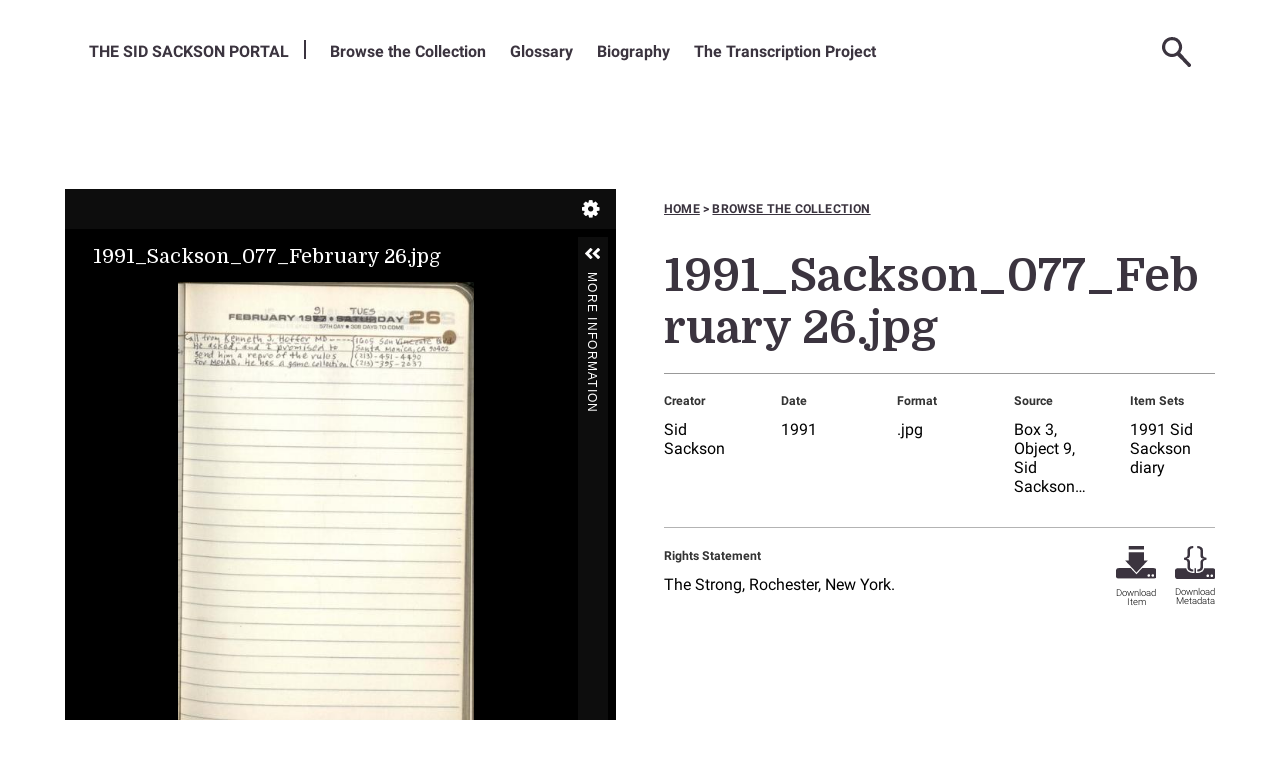

--- FILE ---
content_type: text/html; charset=UTF-8
request_url: https://sacksonportal.museumofplay.org/s/sackson-portal/item/26395
body_size: 16871
content:
<! -- START OF /LAYOUT/LAYOUT.PHTML -->
<!DOCTYPE html><html lang="en-US">    <head>
        <!-- Google Tag Manager -->
        <script>(function(w,d,s,l,i){w[l]=w[l]||[];w[l].push({'gtm.start':
        new Date().getTime(),event:'gtm.js'});var f=d.getElementsByTagName(s)[0],
        j=d.createElement(s),dl=l!='dataLayer'?'&l='+l:'';j.async=true;j.src=
        'https://www.googletagmanager.com/gtm.js?id='+i+dl;f.parentNode.insertBefore(j,f);
        })(window,document,'script','dataLayer','GTM-N23K88G');</script>
        <!-- End Google Tag Manager -->

        <link rel="preconnect" href="https://fonts.googleapis.com">
        <link rel="preconnect" href="https://fonts.gstatic.com" crossorigin>
        <link href="https://fonts.googleapis.com/css2?family=Domine:wght@400..700&family=Roboto:ital,wght@0,100..900;1,100..900&display=swap" rel="stylesheet">

        <meta charset="utf-8">
<meta name="viewport" content="width&#x3D;device-width,&#x20;initial-scale&#x3D;1">        <title>The Sackson Portal · 1991_Sackson_077_February 26.jpg · Sackson Portal</title>        <link rel="icon">
<link href="&#x2F;application&#x2F;asset&#x2F;css&#x2F;iconfonts.css&#x3F;v&#x3D;4.1.0" media="screen" rel="stylesheet" type="text&#x2F;css">
<link href="&#x2F;themes&#x2F;sackson-v2&#x2F;asset&#x2F;css&#x2F;vendor.min.css&#x3F;v&#x3D;0.1" media="screen" rel="stylesheet" type="text&#x2F;css">
<link href="&#x2F;modules&#x2F;UniversalViewer&#x2F;asset&#x2F;vendor&#x2F;uv&#x2F;uv.css&#x3F;v&#x3D;3.6.9" media="screen" rel="stylesheet" type="text&#x2F;css">
<link href="&#x2F;modules&#x2F;UniversalViewer&#x2F;asset&#x2F;css&#x2F;universal-viewer.css&#x3F;v&#x3D;3.6.9" media="screen" rel="stylesheet" type="text&#x2F;css">
<link href="&#x2F;themes&#x2F;sackson-v2&#x2F;asset&#x2F;css&#x2F;style.min.css&#x3F;v&#x3D;0.1" media="screen" rel="stylesheet" type="text&#x2F;css">                <script  src="https&#x3A;&#x2F;&#x2F;code.jquery.com&#x2F;jquery-3.6.2.min.js"></script>
<script  src="&#x2F;themes&#x2F;sackson-v2&#x2F;asset&#x2F;js&#x2F;vendor.js&#x3F;v&#x3D;0.1"></script>
<script  src="&#x2F;application&#x2F;asset&#x2F;js&#x2F;global.js&#x3F;v&#x3D;4.1.0"></script>
<script  src="&#x2F;themes&#x2F;sackson-v2&#x2F;asset&#x2F;js&#x2F;default.min.js&#x3F;v&#x3D;0.1"></script>
<script  defer="defer" src="&#x2F;modules&#x2F;UniversalViewer&#x2F;asset&#x2F;vendor&#x2F;uv&#x2F;umd&#x2F;UV.js&#x3F;v&#x3D;3.6.9"></script>
<script  defer="defer" src="&#x2F;modules&#x2F;UniversalViewer&#x2F;asset&#x2F;js&#x2F;uv.js&#x3F;v&#x3D;3.6.9"></script>
<script >
    //<!--
    if (typeof uvConfigs === 'undefined') {
    var uvConfigs = [];
}
uvConfigs.push({
    "id": "uv-1",
    "root": "/modules/UniversalViewer/asset/vendor/uv/",
    "manifest": "https://sacksonportal.museumofplay.org/iiif/2/26395/manifest",
    "configUri": "/modules/UniversalViewer/asset/universal-viewer/uv-config.json",
    "embedded": false
});
    //-->
</script>
<script  async="async" src="https&#x3A;&#x2F;&#x2F;www.googletagmanager.com&#x2F;gtag&#x2F;js&#x3F;id&#x3D;G-QM7C52W0XV"></script>
<script >
    //<!--
    
                    
                      window.dataLayer = window.dataLayer || [];
                      function gtag(){dataLayer.push(arguments);}
                      gtag('js', new Date());
                    
                      gtag('config', 'G-QM7C52W0XV');
    //-->
</script>    

    </head>

    <body class="item&#x20;resource&#x20;show">        <!-- Google Tag Manager (noscript) -->
        <noscript><iframe src="https://www.googletagmanager.com/ns.html?id=GTM-N23K88G" height="0" width="0" style="display:none;visibility:hidden"></iframe></noscript>
        <!-- End Google Tag Manager (noscript) -->

        <div class="full"> </div>
        <header class="full">
            <!--DESKTOP MENU START-->
            <nav class="desktop-nav" aria-label="menu"> 
                <ul class="navigation">
    <li>
        <a href="&#x2F;s&#x2F;sackson-portal&#x2F;page&#x2F;welcome">The Sid Sackson Portal</a>
    </li>
    <li>
        <a href="&#x2F;s&#x2F;sackson-portal&#x2F;item">Browse the Collection</a>
    </li>
    <li>
        <a href="&#x2F;s&#x2F;sackson-portal&#x2F;page&#x2F;glossary-people">Glossary</a>
        <ul>
            <li>
                <a href="&#x2F;s&#x2F;sackson-portal&#x2F;page&#x2F;glossary-games">Games</a>
            </li>
            <li>
                <a href="&#x2F;s&#x2F;sackson-portal&#x2F;page&#x2F;glossary-other">Other Items and Abbreviations</a>
            </li>
        </ul>
    </li>
    <li>
        <a href="&#x2F;s&#x2F;sackson-portal&#x2F;page&#x2F;biography">Biography</a>
    </li>
    <li>
        <a href="&#x2F;s&#x2F;sackson-portal&#x2F;page&#x2F;transcription-project">The Transcription Project</a>
    </li>
</ul>                <ul class="nav-icons">
                                        <div class="header-search">
                        <! -- START OF /COMMON/SEARCH-FORM.PHTML -->

<form action="/s/sackson-portal/item" id="search-form">
    <input type="text" title='Search Field' name="search" value="" placeholder="Search the Sid Sackson Portal">
    <button type="submit" title="Submit"></button>
</form>
<! -- END OF /COMMON/SEARCH-FORM.PHTML -->
                    </div>
                    <li><a class="nav-icon nav-search" href="#" title="Search"><img alt='spy glass' src=/themes/sackson-v2/asset/img/svg/icon/search.svg?v=0.1></a>
                    </li>
                                          <li><a class="nav-icon nav-user-login" href="/login" title="Log-in"><img alt='user login' src=/themes/sackson-v2/asset/img/svg/icon/user-login.svg?v=0.1></a></li>
                                        <li><a class="nav-icon nav-hamburger" href="#" title="Menu"><img alt='mobile menu' src=/themes/sackson-v2/asset/img/svg/icon/hamburger.svg?v=0.1></a></li>
                </ul>
                <!--SUB MENU CONTAINER-->
                <div class="sub-menu-container"></div> 
                <!--MOBILE MENU START-->
                <div class="mobile-menu" aria-label='Mobile Menu'> 
                    <div class="mobile-icons-container"></div>
                    <div class="sub-menu-title">
                        <p>Menu</p>
                    </div>
                    <ul class="navigation">
    <li>
        <a href="&#x2F;s&#x2F;sackson-portal&#x2F;page&#x2F;welcome">The Sid Sackson Portal</a>
    </li>
    <li>
        <a href="&#x2F;s&#x2F;sackson-portal&#x2F;item">Browse the Collection</a>
    </li>
    <li>
        <a href="&#x2F;s&#x2F;sackson-portal&#x2F;page&#x2F;glossary-people">Glossary</a>
        <ul>
            <li>
                <a href="&#x2F;s&#x2F;sackson-portal&#x2F;page&#x2F;glossary-games">Games</a>
            </li>
            <li>
                <a href="&#x2F;s&#x2F;sackson-portal&#x2F;page&#x2F;glossary-other">Other Items and Abbreviations</a>
            </li>
        </ul>
    </li>
    <li>
        <a href="&#x2F;s&#x2F;sackson-portal&#x2F;page&#x2F;biography">Biography</a>
    </li>
    <li>
        <a href="&#x2F;s&#x2F;sackson-portal&#x2F;page&#x2F;transcription-project">The Transcription Project</a>
    </li>
</ul>                </div> <!--MOBILE MENU END-->
            </nav> <!--DESKTOP MENU END-->
            <!--MOBILE SEARCH FORM START-->
            <div class="mobile-search">
                <! -- START OF /COMMON/SEARCH-FORM.PHTML -->

<form action="/s/sackson-portal/item" id="search-form">
    <input type="text" title='Search Field' name="search" value="" placeholder="Search the Sid Sackson Portal">
    <button type="submit" title="Submit"></button>
</form>
<! -- END OF /COMMON/SEARCH-FORM.PHTML -->
            </div> <!--MOBILE SEARCH FORM END-->
        </header>
       
        
        <section id='splash' class='full'></section>
        <section id='primary-content'>
            <a name='main-content'></a>
            <main>
              <div id='content-stack' contentstack>
                

<div class='item-container'>
  <div class='item-viewer'>
    
<div id="uv-1" class="uv universal-viewer viewer"></div>

  </div>
  <div class='item-info item-text'>
    <div class="wayfinding">
      <a href="/s/sackson-portal">Home</a>
      <span>></span>
      <a href="/s/sackson-portal/item">Browse the collection</a>
    </div>
    <header>
      <h1><span class="title">1991_Sackson_077_February 26.jpg</span></h1>    </header>
        
        <div class='key-metadata'>
      <div class='metadata-list metadata-list-top'>
        
        <div class='property' data-term='dcterms:creator'>
   <div class='metadata-label'>Creator</div>    <div class='values'>       <div class='value'>Sid Sackson</div>    </div></div><div class='property' data-term='dcterms:date'>
   <div class='metadata-label'>Date</div>    <div class='values'>       <div class='value'>1991</div>    </div></div><div class='property' data-term='dcterms:format'>
   <div class='metadata-label'>Format</div>    <div class='values'>       <div class='value'>.jpg</div>    </div></div><div class='property' data-term='dcterms:source'>
   <div class='metadata-label'>Source</div>    <div class='values'>       <div class='value'>Box 3, Object 9, Sid Sackson collection</div>    </div></div>        <div class="property">
                        <div class="label label-item-info metadata-label">Item sets</div>
                <div class="value"><a class="item-set-link-top" href="/s/sackson-portal/item-set/25164">1991 Sid Sackson diary</a></div>
                        </div>
      </div> 
    </div>
    <div class='rights'>
              <div class='rights-statement'>
          <p class="metadata-label">Rights Statement</p>
          <p class="metadata-value">The Strong, Rochester, New York.</p>
        </div>
            <div class=download-icons>
        <div class='download-item'>
                    <a class='icon-ui' href='https://sacksonportal.museumofplay.org/files/original/3879e3016497c8bf378b1c7c4af351784b6d4a2d.jpg'  download="3879e3016497c8bf378b1c7c4af351784b6d4a2d.jpg">
              <img alt='thick arrow pointing downward' class='download-img' src='/themes/sackson-v2/asset/img/svg/icon/download.svg?v=0.1'>
              <span>Download Item</span>
          </a>
        </div>
        <div class='download-metadata'>
          <a class='icon-ui' target="_blank" type='application/json' href='https://sacksonportal.museumofplay.org/api/items/26395' download='metadata-1991_sackson_077_february_26.jpg.json'>
              <img alt='curly brackets' class='download-img' src='/themes/sackson-v2/asset/img/svg/icon/download-metadata.svg?v=0.1'>
              <span>Download Metadata</span>
          </a>
        </div>
      </div> 
    </div>

  </div> 
</div>
<div class='item-metadata-block'>
  <header>
    <h2>Full Metadata</h23>
      <img alt='' class="triple-circle-hex" src=/themes/sackson-v2/asset/img/png/ornaments/1x/triple-circle-hex.png?v=0.1>
    <div class='subtitle'>1991_Sackson_077_February 26.jpg</div>
  </header>
  
  <div class='metadata-list'>
        <div class="property" data-term="dcterms:title" >
        <div class="metadata-label">
                Title                        </div>
        <div class="values">
                                <div class="value" lang="">
                                1991_Sackson_077_February 26.jpg            </div>
                </div>
    </div>
    <div class="property" data-term="dcterms:creator" >
        <div class="metadata-label">
                Creator                        </div>
        <div class="values">
                                <div class="value" lang="">
                                Sid Sackson            </div>
                </div>
    </div>
    <div class="property" data-term="dcterms:date" >
        <div class="metadata-label">
                Date                        </div>
        <div class="values">
                                <div class="value" lang="">
                                1991            </div>
                </div>
    </div>
    <div class="property" data-term="dcterms:type" >
        <div class="metadata-label">
                Type                        </div>
        <div class="values">
                                <div class="value" lang="">
                                image            </div>
                </div>
    </div>
    <div class="property" data-term="dcterms:format" >
        <div class="metadata-label">
                Format                        </div>
        <div class="values">
                                <div class="value" lang="">
                                .jpg            </div>
                </div>
    </div>
    <div class="property" data-term="dcterms:source" >
        <div class="metadata-label">
                Source                        </div>
        <div class="values">
                                <div class="value" lang="">
                                Box 3, Object 9, Sid Sackson collection            </div>
                </div>
    </div>
    <div class="property" data-term="dcterms:language" >
        <div class="metadata-label">
                Language                        </div>
        <div class="values">
                                <div class="value" lang="">
                                English            </div>
                </div>
    </div>
    <div class="property" data-term="dcterms:coverage" >
        <div class="metadata-label">
                Coverage                        </div>
        <div class="values">
                                <div class="value" lang="">
                                1991            </div>
                </div>
    </div>
    <div class="property" data-term="dcterms:rights" >
        <div class="metadata-label">
                Rights                        </div>
        <div class="values">
                                <div class="value" lang="">
                                The Strong, Rochester, New York.            </div>
                </div>
    </div>
    <div class="property">
                        <div class="metadata-label">Item sets</div>
                <div class="value"><a class="item-set-link" href="/s/sackson-portal/item-set/25164">1991 Sid Sackson diary</a></div>
                    </div>
  </div>


</div>

<div class="transcription-block">
  <img class="transcription-ornament" src="/themes/sackson-v2/asset/img/svg/ornaments/double-hex-text.svg?v=0.1" alt="">
  <h2>Transcript</h2>
  <p class="transcript-note"></p>
  <hr>
  <div class="transcription-text">
            <p class="no-transcription">Transcription not available.</p>
       
  </div>
  <div class="transcription-link">
      </div>

</div>
              </div>
            </main>
        </section>
        <section id='feature-tier-1' class='full'></section>
        <section id='feature-tier-2' class='full'></section>
        <section id='feature-tier-3' class='full'></section>
        <section class='full'>
            <div>
            <div id='secondary-content' style="display:none"></div>
            </div>
        </section>
        <footer class="full">
            <section class="footer-content">
                <div class="sackson-mark">
                    <img alt="the-sid-sackson-portal-mark" src="/themes/sackson-v2/asset/img/png/marks/1x/portal_mark_reversed.png?v=0.1">
                </div>
                <div class="vertical"></div>
                <div class="strong-container">
                    <div class="strong-mark">
                        <img alt="strong-museum-mark" src="/themes/sackson-v2/asset/img/png/marks/1x/strong_museum_mark.png?v=0.1">
                    </div>
                    <div class="strong-text">
                        <p class="title">The Strong Museum of Play</p>
                        <p>One Manhattan Square<br>
                            Rochester, NY 14607<br>
                            585-263-2700<br>
                            <a href="mailto:info@museumofplay.org">info@museumofplay.org</a>
                        </p>
                    </div>
                </div>
                <div class="vertical"></div>
                <div class="footer-main">
                    <div class="footer--text">  
                                            </div>
                    <div class="footer--links">
                                            </div>
                </div>
                <div class="vertical mobileline"></div>
                <div class="footer--logo">
                    <img alt="national-archives-mark" src="/themes/sackson-v2/asset/img/png/marks/1x/national_archives_reversed.png?v=0.1">
                </div>
            </section>
        </footer>
    </body>
</html>
<! -- END OF /LAYOUT/LAYOUT.PHTML -->


--- FILE ---
content_type: application/javascript
request_url: https://sacksonportal.museumofplay.org/modules/UniversalViewer/asset/vendor/uv/umd/8863.c56e62097ef300b4ee08.js
body_size: 228290
content:
/*! For license information please see 8863.c56e62097ef300b4ee08.js.LICENSE.txt */
(self.webpackChunkUV=self.webpackChunkUV||[]).push([[8863],{6468:(e,t,i)=>{var n;window,e.exports=(n=i(9203),function(e){function t(n){if(i[n])return i[n].exports;var o=i[n]={i:n,l:!1,exports:{}};return e[n].call(o.exports,o,o.exports,t),o.l=!0,o.exports}var i={};return t.m=e,t.c=i,t.d=function(e,i,n){t.o(e,i)||Object.defineProperty(e,i,{enumerable:!0,get:n})},t.r=function(e){"undefined"!=typeof Symbol&&Symbol.toStringTag&&Object.defineProperty(e,Symbol.toStringTag,{value:"Module"}),Object.defineProperty(e,"__esModule",{value:!0})},t.t=function(e,i){if(1&i&&(e=t(e)),8&i)return e;if(4&i&&"object"==typeof e&&e&&e.__esModule)return e;var n=Object.create(null);if(t.r(n),Object.defineProperty(n,"default",{enumerable:!0,value:e}),2&i&&"string"!=typeof e)for(var o in e)t.d(n,o,function(t){return e[t]}.bind(null,o));return n},t.n=function(e){var i=e&&e.__esModule?function(){return e.default}:function(){return e};return t.d(i,"a",i),i},t.o=function(e,t){return Object.prototype.hasOwnProperty.call(e,t)},t.p="",t(t.s=1)}([function(e){e.exports=n},function(e,t,i){"use strict";i.r(t);var n=i(0),o=i.n(n);t.default=function(e,t){if(!e.version||1>e.version.major)throw new Error("OpenSeadragonViewerInputHook requires OpenSeadragon version 1.0.0+");return e.Viewer.prototype.addViewerInputHook=function(e){return(e=e||{}).viewer=this,new t.ViewerInputHook(e)},t.ViewerInputHook=function(e){var t,i;for((e=e||{}).hooks=e.hooks||[],this.viewer=e.viewer||null,this.viewerTrackers={},this.hooks=[],this.viewer&&(this.viewerTrackers.viewer=this.viewer.innerTracker,this.viewerTrackers.viewer_outer=this.viewer.outerTracker),t=0;t<e.hooks.length;t++){if("string"==typeof e.hooks[t].tracker){if(!this.viewer)throw new Error("A viewer must be specified.");if(void 0===(i=this.viewerTrackers[e.hooks[t].tracker]))throw new Error("Unknown tracker specified: "+e.hooks[t].tracker)}else i=e.hooks[t].tracker;this.hooks.push({tracker:i,handlerName:e.hooks[t].handler,origHandler:i[e.hooks[t].handler],hookHandler:e.hooks[t].hookHandler}),function(e,t,i,n){var o=t[i];t[i]=function(t){return e._callHandlers(n,o,t)}}(this,i,e.hooks[t].handler,e.hooks[t].hookHandler)}},t.ViewerInputHook.version={versionStr:"2.2.1",major:2,minor:2,revision:1},t.ViewerInputHook.prototype._callHandlers=function(e,t,i){var n=e(i);return t&&!i.stopHandlers&&(n=t(i)),!i.stopBubbling&&n},t.ViewerInputHook.prototype.destroy=function(){for(;0<this.hooks.length;){var e=this.hooks.pop();e.tracker[e.handlerName]=e.origHandler}this.viewer&&(delete this.viewerTrackers.viewer,delete this.viewerTrackers.viewer_outer,this.viewer=null)},t.ViewerInputHook}(o.a||window.OpenSeadragon,window.OpenSeadragonImaging=window.OpenSeadragonImaging||{})}]).default)},9203:function(module,exports){var __WEBPACK_AMD_DEFINE_FACTORY__,__WEBPACK_AMD_DEFINE_ARRAY__,__WEBPACK_AMD_DEFINE_RESULT__,$,fullScreenApi;function OpenSeadragon(e){return new OpenSeadragon.Viewer(e)}!function(e){e.version={versionStr:"2.4.2",major:parseInt("2",10),minor:parseInt("4",10),revision:parseInt("2",10)};var t,i={"[object Boolean]":"boolean","[object Number]":"number","[object String]":"string","[object Function]":"function","[object Array]":"array","[object Date]":"date","[object RegExp]":"regexp","[object Object]":"object"},n=Object.prototype.toString,o=Object.prototype.hasOwnProperty;e.isFunction=function(t){return"function"===e.type(t)},e.isArray=Array.isArray||function(t){return"array"===e.type(t)},e.isWindow=function(e){return e&&"object"==typeof e&&"setInterval"in e},e.type=function(e){return null==e?String(e):i[n.call(e)]||"object"},e.isPlainObject=function(t){if(!t||"object"!==OpenSeadragon.type(t)||t.nodeType||e.isWindow(t))return!1;if(t.constructor&&!o.call(t,"constructor")&&!o.call(t.constructor.prototype,"isPrototypeOf"))return!1;var i;for(var n in t)i=n;return void 0===i||o.call(t,i)},e.isEmptyObject=function(e){for(var t in e)return!1;return!0},e.freezeObject=function(t){return Object.freeze?e.freezeObject=Object.freeze:e.freezeObject=function(e){return e},e.freezeObject(t)},e.supportsCanvas=(t=document.createElement("canvas"),!(!e.isFunction(t.getContext)||!t.getContext("2d"))),e.isCanvasTainted=function(e){var t=!1;try{e.getContext("2d").getImageData(0,0,1,1)}catch(e){t=!0}return t},e.pixelDensityRatio=function(){if(e.supportsCanvas){var t=document.createElement("canvas").getContext("2d"),i=window.devicePixelRatio||1,n=t.webkitBackingStorePixelRatio||t.mozBackingStorePixelRatio||t.msBackingStorePixelRatio||t.oBackingStorePixelRatio||t.backingStorePixelRatio||1;return Math.max(i,1)/n}return 1}()}(OpenSeadragon),function($){$.extend=function(){var e,t,i,n,o,r,s=arguments[0]||{},a=arguments.length,l=!1,h=1;for("boolean"==typeof s&&(l=s,s=arguments[1]||{},h=2),"object"==typeof s||OpenSeadragon.isFunction(s)||(s={}),a===h&&(s=this,--h);h<a;h++)if(null!==(e=arguments[h])||void 0!==e)for(t in e)i=s[t],s!==(n=e[t])&&(l&&n&&(OpenSeadragon.isPlainObject(n)||(o=OpenSeadragon.isArray(n)))?(o?(o=!1,r=i&&OpenSeadragon.isArray(i)?i:[]):r=i&&OpenSeadragon.isPlainObject(i)?i:{},s[t]=OpenSeadragon.extend(l,r,n)):void 0!==n&&(s[t]=n));return s};var isIOSDevice=function(){if("object"!=typeof navigator)return!1;var e=navigator.userAgent;return"string"==typeof e&&(-1!==e.indexOf("iPhone")||-1!==e.indexOf("iPad")||-1!==e.indexOf("iPod"))};$.extend($,{DEFAULT_SETTINGS:{xmlPath:null,tileSources:null,tileHost:null,initialPage:0,crossOriginPolicy:!1,ajaxWithCredentials:!1,loadTilesWithAjax:!1,ajaxHeaders:{},panHorizontal:!0,panVertical:!0,constrainDuringPan:!1,wrapHorizontal:!1,wrapVertical:!1,visibilityRatio:.5,minPixelRatio:.5,defaultZoomLevel:0,minZoomLevel:null,maxZoomLevel:null,homeFillsViewer:!1,clickTimeThreshold:300,clickDistThreshold:5,dblClickTimeThreshold:300,dblClickDistThreshold:20,springStiffness:6.5,animationTime:1.2,gestureSettingsMouse:{scrollToZoom:!0,clickToZoom:!0,dblClickToZoom:!1,pinchToZoom:!1,zoomToRefPoint:!0,flickEnabled:!1,flickMinSpeed:120,flickMomentum:.25,pinchRotate:!1},gestureSettingsTouch:{scrollToZoom:!1,clickToZoom:!1,dblClickToZoom:!0,pinchToZoom:!0,zoomToRefPoint:!0,flickEnabled:!0,flickMinSpeed:120,flickMomentum:.25,pinchRotate:!1},gestureSettingsPen:{scrollToZoom:!1,clickToZoom:!0,dblClickToZoom:!1,pinchToZoom:!1,zoomToRefPoint:!0,flickEnabled:!1,flickMinSpeed:120,flickMomentum:.25,pinchRotate:!1},gestureSettingsUnknown:{scrollToZoom:!1,clickToZoom:!1,dblClickToZoom:!0,pinchToZoom:!0,zoomToRefPoint:!0,flickEnabled:!0,flickMinSpeed:120,flickMomentum:.25,pinchRotate:!1},zoomPerClick:2,zoomPerScroll:1.2,zoomPerSecond:1,blendTime:0,alwaysBlend:!1,autoHideControls:!0,immediateRender:!1,minZoomImageRatio:.9,maxZoomPixelRatio:1.1,smoothTileEdgesMinZoom:1.1,iOSDevice:isIOSDevice(),pixelsPerWheelLine:40,pixelsPerArrowPress:40,autoResize:!0,preserveImageSizeOnResize:!1,minScrollDeltaTime:50,rotationIncrement:90,showSequenceControl:!0,sequenceControlAnchor:null,preserveViewport:!1,preserveOverlays:!1,navPrevNextWrap:!1,showNavigationControl:!0,navigationControlAnchor:null,showZoomControl:!0,showHomeControl:!0,showFullPageControl:!0,showRotationControl:!1,showFlipControl:!1,controlsFadeDelay:2e3,controlsFadeLength:1500,mouseNavEnabled:!0,showNavigator:!1,navigatorId:null,navigatorPosition:null,navigatorSizeRatio:.2,navigatorMaintainSizeRatio:!1,navigatorTop:null,navigatorLeft:null,navigatorHeight:null,navigatorWidth:null,navigatorAutoResize:!0,navigatorAutoFade:!0,navigatorRotate:!0,navigatorBackground:"#000",navigatorOpacity:.8,navigatorBorderColor:"#555",navigatorDisplayRegionColor:"#900",degrees:0,flipped:!1,opacity:1,preload:!1,compositeOperation:null,imageSmoothingEnabled:!0,placeholderFillStyle:null,showReferenceStrip:!1,referenceStripScroll:"horizontal",referenceStripElement:null,referenceStripHeight:null,referenceStripWidth:null,referenceStripPosition:"BOTTOM_LEFT",referenceStripSizeRatio:.2,collectionRows:3,collectionColumns:0,collectionLayout:"horizontal",collectionMode:!1,collectionTileSize:800,collectionTileMargin:80,imageLoaderLimit:0,maxImageCacheCount:200,timeout:3e4,useCanvas:!0,prefixUrl:"/images/",navImages:{zoomIn:{REST:"zoomin_rest.png",GROUP:"zoomin_grouphover.png",HOVER:"zoomin_hover.png",DOWN:"zoomin_pressed.png"},zoomOut:{REST:"zoomout_rest.png",GROUP:"zoomout_grouphover.png",HOVER:"zoomout_hover.png",DOWN:"zoomout_pressed.png"},home:{REST:"home_rest.png",GROUP:"home_grouphover.png",HOVER:"home_hover.png",DOWN:"home_pressed.png"},fullpage:{REST:"fullpage_rest.png",GROUP:"fullpage_grouphover.png",HOVER:"fullpage_hover.png",DOWN:"fullpage_pressed.png"},rotateleft:{REST:"rotateleft_rest.png",GROUP:"rotateleft_grouphover.png",HOVER:"rotateleft_hover.png",DOWN:"rotateleft_pressed.png"},rotateright:{REST:"rotateright_rest.png",GROUP:"rotateright_grouphover.png",HOVER:"rotateright_hover.png",DOWN:"rotateright_pressed.png"},flip:{REST:"flip_rest.png",GROUP:"flip_grouphover.png",HOVER:"flip_hover.png",DOWN:"flip_pressed.png"},previous:{REST:"previous_rest.png",GROUP:"previous_grouphover.png",HOVER:"previous_hover.png",DOWN:"previous_pressed.png"},next:{REST:"next_rest.png",GROUP:"next_grouphover.png",HOVER:"next_hover.png",DOWN:"next_pressed.png"}},debugMode:!1,debugGridColor:["#437AB2","#1B9E77","#D95F02","#7570B3","#E7298A","#66A61E","#E6AB02","#A6761D","#666666"]},SIGNAL:"----seadragon----",delegate:function(e,t){return function(){var i=arguments;return void 0===i&&(i=[]),t.apply(e,i)}},BROWSERS:{UNKNOWN:0,IE:1,FIREFOX:2,SAFARI:3,CHROME:4,OPERA:5},getElement:function(e){return"string"==typeof e&&(e=document.getElementById(e)),e},getElementPosition:function(e){var t,i,n=new $.Point;for(i=getOffsetParent(e=$.getElement(e),t="fixed"==$.getElementStyle(e).position);i;)n.x+=e.offsetLeft,n.y+=e.offsetTop,t&&(n=n.plus($.getPageScroll())),i=getOffsetParent(e=i,t="fixed"==$.getElementStyle(e).position);return n},getElementOffset:function(e){var t,i,n=(e=$.getElement(e))&&e.ownerDocument,o={top:0,left:0};return n?(t=n.documentElement,void 0!==e.getBoundingClientRect&&(o=e.getBoundingClientRect()),i=n==n.window?n:9===n.nodeType&&(n.defaultView||n.parentWindow),new $.Point(o.left+(i.pageXOffset||t.scrollLeft)-(t.clientLeft||0),o.top+(i.pageYOffset||t.scrollTop)-(t.clientTop||0))):new $.Point},getElementSize:function(e){return e=$.getElement(e),new $.Point(e.clientWidth,e.clientHeight)},getElementStyle:document.documentElement.currentStyle?function(e){return(e=$.getElement(e)).currentStyle}:function(e){return e=$.getElement(e),window.getComputedStyle(e,"")},getCssPropertyWithVendorPrefix:function(e){var t={};return $.getCssPropertyWithVendorPrefix=function(e){if(void 0!==t[e])return t[e];var i=document.createElement("div").style,n=null;if(void 0!==i[e])n=e;else for(var o=["Webkit","Moz","MS","O","webkit","moz","ms","o"],r=$.capitalizeFirstLetter(e),s=0;s<o.length;s++){var a=o[s]+r;if(void 0!==i[a]){n=a;break}}return t[e]=n,n},$.getCssPropertyWithVendorPrefix(e)},capitalizeFirstLetter:function(e){return e.charAt(0).toUpperCase()+e.slice(1)},positiveModulo:function(e,t){var i=e%t;return i<0&&(i+=t),i},pointInElement:function(e,t){e=$.getElement(e);var i=$.getElementOffset(e),n=$.getElementSize(e);return t.x>=i.x&&t.x<i.x+n.x&&t.y<i.y+n.y&&t.y>=i.y},getEvent:function(e){return $.getEvent=e?function(e){return e}:function(){return window.event},$.getEvent(e)},getMousePosition:function(e){if("number"==typeof e.pageX)$.getMousePosition=function(e){var t=new $.Point;return e=$.getEvent(e),t.x=e.pageX,t.y=e.pageY,t};else{if("number"!=typeof e.clientX)throw new Error("Unknown event mouse position, no known technique.");$.getMousePosition=function(e){var t=new $.Point;return e=$.getEvent(e),t.x=e.clientX+document.body.scrollLeft+document.documentElement.scrollLeft,t.y=e.clientY+document.body.scrollTop+document.documentElement.scrollTop,t}}return $.getMousePosition(e)},getPageScroll:function(){var e=document.documentElement||{},t=document.body||{};if("number"==typeof window.pageXOffset)$.getPageScroll=function(){return new $.Point(window.pageXOffset,window.pageYOffset)};else if(t.scrollLeft||t.scrollTop)$.getPageScroll=function(){return new $.Point(document.body.scrollLeft,document.body.scrollTop)};else{if(!e.scrollLeft&&!e.scrollTop)return new $.Point(0,0);$.getPageScroll=function(){return new $.Point(document.documentElement.scrollLeft,document.documentElement.scrollTop)}}return $.getPageScroll()},setPageScroll:function(e){if(void 0!==window.scrollTo)$.setPageScroll=function(e){window.scrollTo(e.x,e.y)};else{var t=$.getPageScroll();if(t.x===e.x&&t.y===e.y)return;document.body.scrollLeft=e.x,document.body.scrollTop=e.y;var i=$.getPageScroll();if(i.x!==t.x&&i.y!==t.y)return void($.setPageScroll=function(e){document.body.scrollLeft=e.x,document.body.scrollTop=e.y});if(document.documentElement.scrollLeft=e.x,document.documentElement.scrollTop=e.y,(i=$.getPageScroll()).x!==t.x&&i.y!==t.y)return void($.setPageScroll=function(e){document.documentElement.scrollLeft=e.x,document.documentElement.scrollTop=e.y});$.setPageScroll=function(e){}}return $.setPageScroll(e)},getWindowSize:function(){var e=document.documentElement||{},t=document.body||{};if("number"==typeof window.innerWidth)$.getWindowSize=function(){return new $.Point(window.innerWidth,window.innerHeight)};else if(e.clientWidth||e.clientHeight)$.getWindowSize=function(){return new $.Point(document.documentElement.clientWidth,document.documentElement.clientHeight)};else{if(!t.clientWidth&&!t.clientHeight)throw new Error("Unknown window size, no known technique.");$.getWindowSize=function(){return new $.Point(document.body.clientWidth,document.body.clientHeight)}}return $.getWindowSize()},makeCenteredNode:function(e){e=$.getElement(e);var t=[$.makeNeutralElement("div"),$.makeNeutralElement("div"),$.makeNeutralElement("div")];return $.extend(t[0].style,{display:"table",height:"100%",width:"100%"}),$.extend(t[1].style,{display:"table-row"}),$.extend(t[2].style,{display:"table-cell",verticalAlign:"middle",textAlign:"center"}),t[0].appendChild(t[1]),t[1].appendChild(t[2]),t[2].appendChild(e),t[0]},makeNeutralElement:function(e){var t=document.createElement(e),i=t.style;return i.background="transparent none",i.border="none",i.margin="0px",i.padding="0px",i.position="static",t},now:function(){return Date.now?$.now=Date.now:$.now=function(){return(new Date).getTime()},$.now()},makeTransparentImage:function(e){return $.makeTransparentImage=function(e){var t=$.makeNeutralElement("img");return t.src=e,t},$.Browser.vendor==$.BROWSERS.IE&&$.Browser.version<7&&($.makeTransparentImage=function(e){var t=$.makeNeutralElement("img"),i=null;return(i=$.makeNeutralElement("span")).style.display="inline-block",t.onload=function(){i.style.width=i.style.width||t.width+"px",i.style.height=i.style.height||t.height+"px",t.onload=null,t=null},t.src=e,i.style.filter="progid:DXImageTransform.Microsoft.AlphaImageLoader(src='"+e+"', sizingMethod='scale')",i}),$.makeTransparentImage(e)},setElementOpacity:function(e,t,i){var n;e=$.getElement(e),i&&!$.Browser.alpha&&(t=Math.round(t)),$.Browser.opacity?e.style.opacity=t<1?t:"":t<1?(n="alpha(opacity="+Math.round(100*t)+")",e.style.filter=n):e.style.filter=""},setElementTouchActionNone:function(e){void 0!==(e=$.getElement(e)).style.touchAction?e.style.touchAction="none":void 0!==e.style.msTouchAction&&(e.style.msTouchAction="none")},addClass:function(e,t){(e=$.getElement(e)).className?-1===(" "+e.className+" ").indexOf(" "+t+" ")&&(e.className+=" "+t):e.className=t},indexOf:function(e,t,i){return Array.prototype.indexOf?this.indexOf=function(e,t,i){return e.indexOf(t,i)}:this.indexOf=function(e,t,i){var n,o,r=i||0;if(!e)throw new TypeError;if(0===(o=e.length)||r>=o)return-1;for(r<0&&(r=o-Math.abs(r)),n=r;n<o;n++)if(e[n]===t)return n;return-1},this.indexOf(e,t,i)},removeClass:function(e,t){var i,n,o=[];for(i=(e=$.getElement(e)).className.split(/\s+/),n=0;n<i.length;n++)i[n]&&i[n]!==t&&o.push(i[n]);e.className=o.join(" ")},addEvent:function(){if(window.addEventListener)return function(e,t,i,n){(e=$.getElement(e)).addEventListener(t,i,n)};if(window.attachEvent)return function(e,t,i,n){(e=$.getElement(e)).attachEvent("on"+t,i)};throw new Error("No known event model.")}(),removeEvent:function(){if(window.removeEventListener)return function(e,t,i,n){(e=$.getElement(e)).removeEventListener(t,i,n)};if(window.detachEvent)return function(e,t,i,n){(e=$.getElement(e)).detachEvent("on"+t,i)};throw new Error("No known event model.")}(),cancelEvent:function(e){(e=$.getEvent(e)).preventDefault?$.cancelEvent=function(e){e.preventDefault()}:$.cancelEvent=function(e){(e=$.getEvent(e)).cancel=!0,e.returnValue=!1},$.cancelEvent(e)},stopEvent:function(e){(e=$.getEvent(e)).stopPropagation?$.stopEvent=function(e){e.stopPropagation()}:$.stopEvent=function(e){(e=$.getEvent(e)).cancelBubble=!0},$.stopEvent(e)},createCallback:function(e,t){var i,n=[];for(i=2;i<arguments.length;i++)n.push(arguments[i]);return function(){var i,o=n.concat([]);for(i=0;i<arguments.length;i++)o.push(arguments[i]);return t.apply(e,o)}},getUrlParameter:function(e){return URLPARAMS[e]||null},getUrlProtocol:function(e){var t=e.match(/^([a-z]+:)\/\//i);return null===t?window.location.protocol:t[1].toLowerCase()},createAjaxRequest:function(e){var t;try{t=!!new ActiveXObject("Microsoft.XMLHTTP")}catch(e){t=!1}if(t)window.XMLHttpRequest?$.createAjaxRequest=function(e){return e?new ActiveXObject("Microsoft.XMLHTTP"):new XMLHttpRequest}:$.createAjaxRequest=function(){return new ActiveXObject("Microsoft.XMLHTTP")};else{if(!window.XMLHttpRequest)throw new Error("Browser doesn't support XMLHttpRequest.");$.createAjaxRequest=function(){return new XMLHttpRequest}}return $.createAjaxRequest(e)},makeAjaxRequest:function(e,t,i){var n,o,r;$.isPlainObject(e)&&(t=e.success,i=e.error,n=e.withCredentials,o=e.headers,r=e.responseType||null,e=e.url);var s=$.getUrlProtocol(e),a=$.createAjaxRequest("file:"===s);if(!$.isFunction(t))throw new Error("makeAjaxRequest requires a success callback");a.onreadystatechange=function(){4==a.readyState&&(a.onreadystatechange=function(){},a.status>=200&&a.status<300||0===a.status&&"http:"!==s&&"https:"!==s?t(a):($.console.log("AJAX request returned %d: %s",a.status,e),$.isFunction(i)&&i(a)))};try{if(a.open("GET",e,!0),r&&(a.responseType=r),o)for(var l in o)Object.prototype.hasOwnProperty.call(o,l)&&o[l]&&a.setRequestHeader(l,o[l]);n&&(a.withCredentials=!0),a.send(null)}catch(n){var h=n.message;if($.Browser.vendor==$.BROWSERS.IE&&$.Browser.version<10&&void 0!==n.number&&-2147024891==n.number&&(h+="\nSee http://msdn.microsoft.com/en-us/library/ms537505(v=vs.85).aspx#xdomain"),$.console.log("%s while making AJAX request: %s",n.name,h),a.onreadystatechange=function(){},window.XDomainRequest){var c=new window.XDomainRequest;if(c){c.onload=function(e){$.isFunction(t)&&t({responseText:c.responseText,status:200,statusText:"OK"})},c.onerror=function(e){$.isFunction(i)&&i({responseText:c.responseText,status:444,statusText:"An error happened. Due to an XDomainRequest deficiency we can not extract any information about this error. Upgrade your browser."})};try{c.open("GET",e),c.send()}catch(e){$.isFunction(i)&&i(a,n)}}}else $.isFunction(i)&&i(a,n)}return a},jsonp:function(e){var t,i=e.url,n=document.head||document.getElementsByTagName("head")[0]||document.documentElement,o=e.callbackName||"openseadragon"+$.now(),r=window[o],s="$1"+o+"$2",a=e.param||"callback",l=e.callback;i=i.replace(/(\=)\?(&|$)|\?\?/i,s),i+=(/\?/.test(i)?"&":"?")+a+"="+o,window[o]=function(e){if(r)window[o]=r;else try{delete window[o]}catch(e){}l&&$.isFunction(l)&&l(e)},t=document.createElement("script"),void 0===e.async&&!1===e.async||(t.async="async"),e.scriptCharset&&(t.charset=e.scriptCharset),t.src=i,t.onload=t.onreadystatechange=function(e,i){(i||!t.readyState||/loaded|complete/.test(t.readyState))&&(t.onload=t.onreadystatechange=null,n&&t.parentNode&&n.removeChild(t),t=void 0)},n.insertBefore(t,n.firstChild)},createFromDZI:function(){throw"OpenSeadragon.createFromDZI is deprecated, use Viewer.open."},parseXml:function(e){if(window.DOMParser)$.parseXml=function(e){return(new DOMParser).parseFromString(e,"text/xml")};else{if(!window.ActiveXObject)throw new Error("Browser doesn't support XML DOM.");$.parseXml=function(e){var t=null;return(t=new ActiveXObject("Microsoft.XMLDOM")).async=!1,t.loadXML(e),t}}return $.parseXml(e)},parseJSON:function(string){return window.JSON&&window.JSON.parse?$.parseJSON=window.JSON.parse:$.parseJSON=function(string){return eval("("+string+")")},$.parseJSON(string)},imageFormatSupported:function(e){return!!FILEFORMATS[(e=e||"").toLowerCase()]}});var nullfunction=function(e){};$.console=window.console||{log:nullfunction,debug:nullfunction,info:nullfunction,warn:nullfunction,error:nullfunction,assert:nullfunction},$.Browser={vendor:$.BROWSERS.UNKNOWN,version:0,alpha:!0};var FILEFORMATS={bmp:!1,jpeg:!0,jpg:!0,png:!0,tif:!1,wdp:!1},URLPARAMS={};function getOffsetParent(e,t){return t&&e!=document.body?document.body:e.offsetParent}!function(){var e=navigator.appVersion,t=navigator.userAgent;switch(navigator.appName){case"Microsoft Internet Explorer":window.attachEvent&&window.ActiveXObject&&($.Browser.vendor=$.BROWSERS.IE,$.Browser.version=parseFloat(t.substring(t.indexOf("MSIE")+5,t.indexOf(";",t.indexOf("MSIE")))));break;case"Netscape":window.addEventListener&&(t.indexOf("Firefox")>=0?($.Browser.vendor=$.BROWSERS.FIREFOX,$.Browser.version=parseFloat(t.substring(t.indexOf("Firefox")+8))):t.indexOf("Safari")>=0?($.Browser.vendor=t.indexOf("Chrome")>=0?$.BROWSERS.CHROME:$.BROWSERS.SAFARI,$.Browser.version=parseFloat(t.substring(t.substring(0,t.indexOf("Safari")).lastIndexOf("/")+1,t.indexOf("Safari")))):null!==new RegExp("Trident/.*rv:([0-9]{1,}[.0-9]{0,})").exec(t)&&($.Browser.vendor=$.BROWSERS.IE,$.Browser.version=parseFloat(RegExp.$1)));break;case"Opera":$.Browser.vendor=$.BROWSERS.OPERA,$.Browser.version=parseFloat(e)}var i,n,o,r=window.location.search.substring(1).split("&");for(o=0;o<r.length;o++)if((n=(i=r[o]).indexOf("="))>0){var s=i.substring(0,n),a=i.substring(n+1);try{URLPARAMS[s]=decodeURIComponent(a)}catch(e){$.console.error("Ignoring malformed URL parameter: %s=%s",s,a)}}$.Browser.alpha=!($.Browser.vendor==$.BROWSERS.IE&&$.Browser.version<9||$.Browser.vendor==$.BROWSERS.CHROME&&$.Browser.version<2),$.Browser.opacity=!($.Browser.vendor==$.BROWSERS.IE&&$.Browser.version<9)}(),function(e){var t=e.requestAnimationFrame||e.mozRequestAnimationFrame||e.webkitRequestAnimationFrame||e.msRequestAnimationFrame,i=e.cancelAnimationFrame||e.mozCancelAnimationFrame||e.webkitCancelAnimationFrame||e.msCancelAnimationFrame;if(t&&i)$.requestAnimationFrame=function(){return t.apply(e,arguments)},$.cancelAnimationFrame=function(){return i.apply(e,arguments)};else{var n,o=[],r=[],s=0;$.requestAnimationFrame=function(e){return o.push([++s,e]),n||(n=setInterval((function(){if(o.length){var e=$.now(),t=r;for(r=o,o=t;r.length;)r.shift()[1](e)}else clearInterval(n),n=void 0}),20)),s},$.cancelAnimationFrame=function(e){var t,i;for(t=0,i=o.length;t<i;t+=1)if(o[t][0]===e)return void o.splice(t,1);for(t=0,i=r.length;t<i;t+=1)if(r[t][0]===e)return void r.splice(t,1)}}}(window)}(OpenSeadragon),__WEBPACK_AMD_DEFINE_ARRAY__=[],void 0===(__WEBPACK_AMD_DEFINE_RESULT__="function"==typeof(__WEBPACK_AMD_DEFINE_FACTORY__=function(){return OpenSeadragon})?__WEBPACK_AMD_DEFINE_FACTORY__.apply(exports,__WEBPACK_AMD_DEFINE_ARRAY__):__WEBPACK_AMD_DEFINE_FACTORY__)||(module.exports=__WEBPACK_AMD_DEFINE_RESULT__),$=OpenSeadragon,fullScreenApi={supportsFullScreen:!1,isFullScreen:function(){return!1},getFullScreenElement:function(){return null},requestFullScreen:function(){},exitFullScreen:function(){},cancelFullScreen:function(){},fullScreenEventName:"",fullScreenErrorEventName:""},document.exitFullscreen?(fullScreenApi.supportsFullScreen=!0,fullScreenApi.getFullScreenElement=function(){return document.fullscreenElement},fullScreenApi.requestFullScreen=function(e){return e.requestFullscreen()},fullScreenApi.exitFullScreen=function(){document.exitFullscreen()},fullScreenApi.fullScreenEventName="fullscreenchange",fullScreenApi.fullScreenErrorEventName="fullscreenerror"):document.msExitFullscreen?(fullScreenApi.supportsFullScreen=!0,fullScreenApi.getFullScreenElement=function(){return document.msFullscreenElement},fullScreenApi.requestFullScreen=function(e){return e.msRequestFullscreen()},fullScreenApi.exitFullScreen=function(){document.msExitFullscreen()},fullScreenApi.fullScreenEventName="MSFullscreenChange",fullScreenApi.fullScreenErrorEventName="MSFullscreenError"):document.webkitExitFullscreen?(fullScreenApi.supportsFullScreen=!0,fullScreenApi.getFullScreenElement=function(){return document.webkitFullscreenElement},fullScreenApi.requestFullScreen=function(e){return e.webkitRequestFullscreen()},fullScreenApi.exitFullScreen=function(){document.webkitExitFullscreen()},fullScreenApi.fullScreenEventName="webkitfullscreenchange",fullScreenApi.fullScreenErrorEventName="webkitfullscreenerror"):document.webkitCancelFullScreen?(fullScreenApi.supportsFullScreen=!0,fullScreenApi.getFullScreenElement=function(){return document.webkitCurrentFullScreenElement},fullScreenApi.requestFullScreen=function(e){return e.webkitRequestFullScreen()},fullScreenApi.exitFullScreen=function(){document.webkitCancelFullScreen()},fullScreenApi.fullScreenEventName="webkitfullscreenchange",fullScreenApi.fullScreenErrorEventName="webkitfullscreenerror"):document.mozCancelFullScreen&&(fullScreenApi.supportsFullScreen=!0,fullScreenApi.getFullScreenElement=function(){return document.mozFullScreenElement},fullScreenApi.requestFullScreen=function(e){return e.mozRequestFullScreen()},fullScreenApi.exitFullScreen=function(){document.mozCancelFullScreen()},fullScreenApi.fullScreenEventName="mozfullscreenchange",fullScreenApi.fullScreenErrorEventName="mozfullscreenerror"),fullScreenApi.isFullScreen=function(){return null!==fullScreenApi.getFullScreenElement()},fullScreenApi.cancelFullScreen=function(){$.console.error("cancelFullScreen is deprecated. Use exitFullScreen instead."),fullScreenApi.exitFullScreen()},$.extend($,fullScreenApi),function(e){e.EventSource=function(){this.events={}},e.EventSource.prototype={addOnceHandler:function(e,t,i,n){var o=this;n=n||1;var r=0,s=function(i){++r===n&&o.removeHandler(e,s),t(i)};this.addHandler(e,s,i)},addHandler:function(t,i,n){var o=this.events[t];o||(this.events[t]=o=[]),i&&e.isFunction(i)&&(o[o.length]={handler:i,userData:n||null})},removeHandler:function(t,i){var n,o=this.events[t],r=[];if(o&&e.isArray(o)){for(n=0;n<o.length;n++)o[n].handler!==i&&r.push(o[n]);this.events[t]=r}},removeAllHandlers:function(e){if(e)this.events[e]=[];else for(var t in this.events)this.events[t]=[]},getHandler:function(e){var t=this.events[e];return t&&t.length?(t=1===t.length?[t[0]]:Array.apply(null,t),function(e,i){var n,o=t.length;for(n=0;n<o;n++)t[n]&&(i.eventSource=e,i.userData=t[n].userData,t[n].handler(i))}):null},raiseEvent:function(e,t){var i=this.getHandler(e);i&&(t||(t={}),i(this,t))}}}(OpenSeadragon),function(e){var t,i,n,o,r,s,a=[],l={};function h(t){var i,n=l[t.hash],o=n.activePointersLists.length;for(i=0;i<o;i++)n.activePointersLists[i].captureCount>0&&(e.removeEvent(e.MouseTracker.captureElement,"mousemove",n.mousemovecaptured,!0),e.removeEvent(e.MouseTracker.captureElement,"mouseup",n.mouseupcaptured,!0),e.removeEvent(e.MouseTracker.captureElement,e.MouseTracker.unprefixedPointerEvents?"pointermove":"MSPointerMove",n.pointermovecaptured,!0),e.removeEvent(e.MouseTracker.captureElement,e.MouseTracker.unprefixedPointerEvents?"pointerup":"MSPointerUp",n.pointerupcaptured,!0),e.removeEvent(e.MouseTracker.captureElement,"touchmove",n.touchmovecaptured,!0),e.removeEvent(e.MouseTracker.captureElement,"touchend",n.touchendcaptured,!0),n.activePointersLists[i].captureCount=0);for(i=0;i<o;i++)n.activePointersLists.pop()}function c(t){var i,n,o=l[t.hash];if(o.tracking){for(n=0;n<e.MouseTracker.subscribeEvents.length;n++)i=e.MouseTracker.subscribeEvents[n],e.removeEvent(t.element,i,o[i],!1);h(t),o.tracking=!1}}function u(t,i){var n=l[t.hash];if("pointerevent"===i)return{upName:e.MouseTracker.unprefixedPointerEvents?"pointerup":"MSPointerUp",upHandler:n.pointerupcaptured,moveName:e.MouseTracker.unprefixedPointerEvents?"pointermove":"MSPointerMove",moveHandler:n.pointermovecaptured};if("mouse"===i)return{upName:"mouseup",upHandler:n.mouseupcaptured,moveName:"mousemove",moveHandler:n.mousemovecaptured};if("touch"===i)return{upName:"touchend",upHandler:n.touchendcaptured,moveName:"touchmove",moveHandler:n.touchmovecaptured};throw new Error("MouseTracker.getCaptureEventParams: Unknown pointer type.")}function d(t,i,n){var o,r=t.getActivePointersListByType(i);r.captureCount+=n||1,1===r.captureCount&&(e.Browser.vendor===e.BROWSERS.IE&&e.Browser.version<9?t.element.setCapture(!0):(o=u(t,e.MouseTracker.havePointerEvents?"pointerevent":i),we&&ye(window.top)&&e.addEvent(window.top,o.upName,o.upHandler,!0),e.addEvent(e.MouseTracker.captureElement,o.upName,o.upHandler,!0),e.addEvent(e.MouseTracker.captureElement,o.moveName,o.moveHandler,!0)))}function p(t,i,n){var o,r=t.getActivePointersListByType(i);r.captureCount-=n||1,0===r.captureCount&&(e.Browser.vendor===e.BROWSERS.IE&&e.Browser.version<9?t.element.releaseCapture():(o=u(t,e.MouseTracker.havePointerEvents?"pointerevent":i),we&&ye(window.top)&&e.removeEvent(window.top,o.upName,o.upHandler,!0),e.removeEvent(e.MouseTracker.captureElement,o.moveName,o.moveHandler,!0),e.removeEvent(e.MouseTracker.captureElement,o.upName,o.upHandler,!0)))}function g(t){var i;if(e.MouseTracker.unprefixedPointerEvents)i=t.pointerType;else switch(t.pointerType){case 2:i="touch";break;case 3:i="pen";break;case 4:i="mouse";break;default:i=""}return i}function m(t){return e.getMousePosition(t)}function v(e,t){return f(m(e),t)}function f(t,i){var n=e.getElementOffset(i);return t.minus(n)}function w(t,i){return new e.Point((t.x+i.x)/2,(t.y+i.y)/2)}function y(t,i){t.clickHandler&&e.cancelEvent(i)}function T(t,i){t.dblClickHandler&&e.cancelEvent(i)}function x(t,i){t.keyDownHandler&&(i=e.getEvent(i),t.keyDownHandler({eventSource:t,keyCode:i.keyCode?i.keyCode:i.charCode,ctrl:i.ctrlKey,shift:i.shiftKey,alt:i.altKey,meta:i.metaKey,originalEvent:i,preventDefaultAction:!1,userData:t.userData})||e.cancelEvent(i))}function S(t,i){t.keyUpHandler&&(i=e.getEvent(i),t.keyUpHandler({eventSource:t,keyCode:i.keyCode?i.keyCode:i.charCode,ctrl:i.ctrlKey,shift:i.shiftKey,alt:i.altKey,meta:i.metaKey,originalEvent:i,preventDefaultAction:!1,userData:t.userData})||e.cancelEvent(i))}function E(t,i){t.keyHandler&&(i=e.getEvent(i),t.keyHandler({eventSource:t,keyCode:i.keyCode?i.keyCode:i.charCode,ctrl:i.ctrlKey,shift:i.shiftKey,alt:i.altKey,meta:i.metaKey,originalEvent:i,preventDefaultAction:!1,userData:t.userData})||e.cancelEvent(i))}function P(t,i){t.focusHandler&&(i=e.getEvent(i),!1===t.focusHandler({eventSource:t,originalEvent:i,preventDefaultAction:!1,userData:t.userData})&&e.cancelEvent(i))}function _(t,i){t.blurHandler&&(i=e.getEvent(i),!1===t.blurHandler({eventSource:t,originalEvent:i,preventDefaultAction:!1,userData:t.userData})&&e.cancelEvent(i))}function R(e,t){C(e,t,t)}function b(t,i){var n={target:(i=e.getEvent(i)).target||i.srcElement,type:"wheel",shiftKey:i.shiftKey||!1,clientX:i.clientX,clientY:i.clientY,pageX:i.pageX?i.pageX:i.clientX,pageY:i.pageY?i.pageY:i.clientY,deltaMode:"MozMousePixelScroll"==i.type?0:1,deltaX:0,deltaZ:0};"mousewheel"==e.MouseTracker.wheelEventName?n.deltaY=-i.wheelDelta/e.DEFAULT_SETTINGS.pixelsPerWheelLine:n.deltaY=i.detail,C(t,n,i)}function C(t,i,n){var o;o=i.deltaY<0?1:-1,t.scrollHandler&&!1===t.scrollHandler({eventSource:t,pointerType:"mouse",position:v(i,t.element),scroll:o,shift:i.shiftKey,isTouchEvent:!1,originalEvent:n,preventDefaultAction:!1,userData:t.userData})&&e.cancelEvent(n)}function O(e,t){if(e===t)return!1;for(;t&&t!==e;)t=t.parentNode;return t===e}function I(t,i){D(t,i=e.getEvent(i))}function k(t,i){(i=e.getEvent(i)).currentTarget===i.relatedTarget||O(i.currentTarget,i.relatedTarget)||D(t,i)}function D(t,i){pe(t,i,[{id:e.MouseTracker.mousePointerId,type:"mouse",isPrimary:!0,currentPos:m(i),currentTime:e.now()}])}function B(t,i){z(t,i=e.getEvent(i))}function M(t,i){(i=e.getEvent(i)).currentTarget===i.relatedTarget||O(i.currentTarget,i.relatedTarget)||z(t,i)}function z(t,i){ge(t,i,[{id:e.MouseTracker.mousePointerId,type:"mouse",isPrimary:!0,currentPos:m(i),currentTime:e.now()}])}function H(t){return e.Browser.vendor===e.BROWSERS.IE&&e.Browser.version<9?1===t?0:2===t?2:4===t?1:-1:t}function F(t,i){me(t,i=e.getEvent(i),[{id:e.MouseTracker.mousePointerId,type:"mouse",isPrimary:!0,currentPos:m(i),currentTime:e.now()}],H(i.button))&&(e.stopEvent(i),d(t,"mouse")),(t.clickHandler||t.dblClickHandler||t.pressHandler||t.dragHandler||t.dragEndHandler)&&e.cancelEvent(i)}function A(e,t){N(e,t)}function L(t,i){N(t,i),e.stopEvent(i)}function N(t,i){ve(t,i=e.getEvent(i),[{id:e.MouseTracker.mousePointerId,type:"mouse",isPrimary:!0,currentPos:m(i),currentTime:e.now()}],H(i.button))&&p(t,"mouse")}function W(e,t){U(e,t)}function V(t,i){U(t,i),e.stopEvent(i)}function U(t,i){fe(t,i=e.getEvent(i),[{id:e.MouseTracker.mousePointerId,type:"mouse",isPrimary:!0,currentPos:m(i),currentTime:e.now()}])}function j(e,t,i){var n,o=i.getLength(),r=[];if("touch"===i.type||i.contacts>0){for(n=0;n<o;n++)r.push(i.getByIndex(n));r.length>0&&(ve(e,t,r,0),i.captureCount=1,p(e,i.type),ge(e,t,r))}}function G(t,i){var n,o,r,s,l=i.changedTouches.length,h=[],c=t.getActivePointersListByType("touch");for(n=e.now(),c.getLength()>i.touches.length-l&&(e.console.warn("Tracked touch contact count doesn't match event.touches.length. Removing all tracked touch pointers."),j(t,i,c)),o=0;o<l;o++)h.push({id:i.changedTouches[o].identifier,type:"touch",currentPos:m(i.changedTouches[o]),currentTime:n});for(pe(t,i,h),o=0;o<a.length;o++)if(a[o]!==t&&a[o].isTracking()&&O(a[o].element,t.element)){for(s=[],r=0;r<l;r++)s.push({id:i.changedTouches[r].identifier,type:"touch",currentPos:m(i.changedTouches[r]),currentTime:n});pe(a[o],i,s)}me(t,i,h,0)&&(e.stopEvent(i),d(t,"touch",l)),e.cancelEvent(i)}function $(e,t){Z(e,t)}function q(t,i){Z(t,i),e.stopEvent(i)}function Z(t,i){var n,o,r,s,l=i.changedTouches.length,h=[];for(n=e.now(),o=0;o<l;o++)h.push({id:i.changedTouches[o].identifier,type:"touch",currentPos:m(i.changedTouches[o]),currentTime:n});for(ve(t,i,h,0)&&p(t,"touch",l),ge(t,i,h),o=0;o<a.length;o++)if(a[o]!==t&&a[o].isTracking()&&O(a[o].element,t.element)){for(s=[],r=0;r<l;r++)s.push({id:i.changedTouches[r].identifier,type:"touch",currentPos:m(i.changedTouches[r]),currentTime:n});ge(a[o],i,s)}e.cancelEvent(i)}function X(e,t){Y(e,t)}function K(t,i){Y(t,i),e.stopEvent(i)}function Y(t,i){var n,o=i.changedTouches.length,r=[];for(n=0;n<o;n++)r.push({id:i.changedTouches[n].identifier,type:"touch",currentPos:m(i.changedTouches[n]),currentTime:e.now()});fe(t,i,r),e.cancelEvent(i)}function Q(e,t){var i=e.getActivePointersListByType("touch");j(e,t,i)}function J(e,t){return t.stopPropagation(),t.preventDefault(),!1}function ee(e,t){return t.stopPropagation(),t.preventDefault(),!1}function te(t,i){i.currentTarget===i.relatedTarget||O(i.currentTarget,i.relatedTarget)||pe(t,i,[{id:i.pointerId,type:g(i),isPrimary:i.isPrimary,currentPos:m(i),currentTime:e.now()}])}function ie(t,i){i.currentTarget===i.relatedTarget||O(i.currentTarget,i.relatedTarget)||ge(t,i,[{id:i.pointerId,type:g(i),isPrimary:i.isPrimary,currentPos:m(i),currentTime:e.now()}])}function ne(t,i){var n;me(t,i,[n={id:i.pointerId,type:g(i),isPrimary:i.isPrimary,currentPos:m(i),currentTime:e.now()}],i.button)&&(e.stopEvent(i),d(t,n.type)),(t.clickHandler||t.dblClickHandler||t.pressHandler||t.dragHandler||t.dragEndHandler||t.pinchHandler)&&e.cancelEvent(i)}function oe(e,t){se(e,t)}function re(t,i){t.getActivePointersListByType(g(i)).getById(i.pointerId)&&se(t,i),e.stopEvent(i)}function se(t,i){var n;ve(t,i,[n={id:i.pointerId,type:g(i),isPrimary:i.isPrimary,currentPos:m(i),currentTime:e.now()}],i.button)&&p(t,n.type)}function ae(e,t){he(e,t)}function le(t,i){t.getActivePointersListByType(g(i)).getById(i.pointerId)&&he(t,i),e.stopEvent(i)}function he(t,i){fe(t,i,[{id:i.pointerId,type:g(i),isPrimary:i.isPrimary,currentPos:m(i),currentTime:e.now()}])}function ce(e,t){!function(e,t,i){ve(e,t,i,0),ge(e,t,i)}(e,t,[{id:t.pointerId,type:g(t)}])}function ue(e,t){return Object.prototype.hasOwnProperty.call(t,"isPrimary")||(0===e.getLength()?t.isPrimary=!0:t.isPrimary=!1),t.speed=0,t.direction=0,t.contactPos=t.currentPos,t.contactTime=t.currentTime,t.lastPos=t.currentPos,t.lastTime=t.currentTime,e.add(t)}function de(e,t){var i,n;return e.getById(t.id)?(i=e.removeById(t.id),Object.prototype.hasOwnProperty.call(t,"isPrimary")||(n=e.getPrimary())||(n=e.getByIndex(0))&&(n.isPrimary=!0)):i=e.getLength(),i}function pe(t,i,n){var o,r,s,a=t.getActivePointersListByType(n[0].type),l=n.length;for(o=0;o<l;o++)r=n[o],(s=a.getById(r.id))?(s.insideElement=!0,s.lastPos=s.currentPos,s.lastTime=s.currentTime,s.currentPos=r.currentPos,s.currentTime=r.currentTime,r=s):(r.captured=!1,r.insideElementPressed=!1,r.insideElement=!0,ue(a,r)),t.enterHandler&&!1===t.enterHandler({eventSource:t,pointerType:r.type,position:f(r.currentPos,t.element),buttons:a.buttons,pointers:t.getActivePointerCount(),insideElementPressed:r.insideElementPressed,buttonDownAny:0!==a.buttons,isTouchEvent:"touch"===r.type,originalEvent:i,preventDefaultAction:!1,userData:t.userData})&&e.cancelEvent(i)}function ge(t,i,n){var o,r,s,a=t.getActivePointersListByType(n[0].type),l=n.length;for(o=0;o<l;o++)r=n[o],(s=a.getById(r.id))&&(s.captured?(s.insideElement=!1,s.lastPos=s.currentPos,s.lastTime=s.currentTime,s.currentPos=r.currentPos,s.currentTime=r.currentTime):de(a,s),r=s),t.exitHandler&&!1===t.exitHandler({eventSource:t,pointerType:r.type,position:r.currentPos&&f(r.currentPos,t.element),buttons:a.buttons,pointers:t.getActivePointerCount(),insideElementPressed:!!s&&s.insideElementPressed,buttonDownAny:0!==a.buttons,isTouchEvent:"touch"===r.type,originalEvent:i,preventDefaultAction:!1,userData:t.userData})&&e.cancelEvent(i)}function me(t,i,n,o){var r,s,a,h=l[t.hash],c=t.getActivePointersListByType(n[0].type),u=n.length;void 0!==i.buttons?c.buttons=i.buttons:e.Browser.vendor===e.BROWSERS.IE&&e.Browser.version<9?0===o?c.buttons+=1:1===o?c.buttons+=4:2===o?c.buttons+=2:3===o?c.buttons+=8:4===o?c.buttons+=16:5===o&&(c.buttons+=32):0===o?c.buttons|=1:1===o?c.buttons|=4:2===o?c.buttons|=2:3===o?c.buttons|=8:4===o?c.buttons|=16:5===o&&(c.buttons|=32);var d=t.getActivePointersListsExceptType(n[0].type);for(r=0;r<d.length;r++)j(t,i,d[r]);if(0!==o)return t.nonPrimaryPressHandler&&!1===t.nonPrimaryPressHandler({eventSource:t,pointerType:n[0].type,position:f(n[0].currentPos,t.element),button:o,buttons:c.buttons,isTouchEvent:"touch"===n[0].type,originalEvent:i,preventDefaultAction:!1,userData:t.userData})&&e.cancelEvent(i),!1;for(r=0;r<u;r++)s=n[r],(a=c.getById(s.id))?(a.captured=!0,a.insideElementPressed=!0,a.insideElement=!0,a.contactPos=s.currentPos,a.contactTime=s.currentTime,a.lastPos=a.currentPos,a.lastTime=a.currentTime,a.currentPos=s.currentPos,a.currentTime=s.currentTime,s=a):(s.captured=!0,s.insideElementPressed=!0,s.insideElement=!0,ue(c,s)),c.addContact(),(t.dragHandler||t.dragEndHandler||t.pinchHandler)&&e.MouseTracker.gesturePointVelocityTracker.addPoint(t,s),1===c.contacts?t.pressHandler&&!1===t.pressHandler({eventSource:t,pointerType:s.type,position:f(s.contactPos,t.element),buttons:c.buttons,isTouchEvent:"touch"===s.type,originalEvent:i,preventDefaultAction:!1,userData:t.userData})&&e.cancelEvent(i):2===c.contacts&&t.pinchHandler&&"touch"===s.type&&(h.pinchGPoints=c.asArray(),h.lastPinchDist=h.currentPinchDist=h.pinchGPoints[0].currentPos.distanceTo(h.pinchGPoints[1].currentPos),h.lastPinchCenter=h.currentPinchCenter=w(h.pinchGPoints[0].currentPos,h.pinchGPoints[1].currentPos));return!0}function ve(t,i,n,o){var r,s,a,h,c,u,d=l[t.hash],p=t.getActivePointersListByType(n[0].type),g=n.length,m=!1,v=!1;if(void 0!==i.buttons?p.buttons=i.buttons:e.Browser.vendor===e.BROWSERS.IE&&e.Browser.version<9?0===o?p.buttons-=1:1===o?p.buttons-=4:2===o?p.buttons-=2:3===o?p.buttons-=8:4===o?p.buttons-=16:5===o&&(p.buttons-=32):0===o?p.buttons^=-2:1===o?p.buttons^=-5:2===o?p.buttons^=-3:3===o?p.buttons^=-9:4===o?p.buttons^=-17:5===o&&(p.buttons^=-33),0!==o){t.nonPrimaryReleaseHandler&&!1===t.nonPrimaryReleaseHandler({eventSource:t,pointerType:n[0].type,position:f(n[0].currentPos,t.element),button:o,buttons:p.buttons,isTouchEvent:"touch"===n[0].type,originalEvent:i,preventDefaultAction:!1,userData:t.userData})&&e.cancelEvent(i);var y=t.getActivePointersListByType("mouse");return j(t,i,y),!1}if(void 0===n[0].currentPos)return j(t,i,p),!1;for(a=0;a<g;a++)h=n[a],(c=p.getById(h.id))&&(c.captured&&(c.captured=!1,m=!0,v=!0),c.lastPos=c.currentPos,c.lastTime=c.currentTime,c.currentPos=h.currentPos,c.currentTime=h.currentTime,c.insideElement||de(p,c),r=c.currentPos,s=c.currentTime,v?(p.removeContact(),(t.dragHandler||t.dragEndHandler||t.pinchHandler)&&e.MouseTracker.gesturePointVelocityTracker.removePoint(t,c),0===p.contacts?(t.releaseHandler&&!1===t.releaseHandler({eventSource:t,pointerType:c.type,position:f(r,t.element),buttons:p.buttons,insideElementPressed:c.insideElementPressed,insideElementReleased:c.insideElement,isTouchEvent:"touch"===c.type,originalEvent:i,preventDefaultAction:!1,userData:t.userData})&&e.cancelEvent(i),t.dragEndHandler&&!c.currentPos.equals(c.contactPos)&&!1===t.dragEndHandler({eventSource:t,pointerType:c.type,position:f(c.currentPos,t.element),speed:c.speed,direction:c.direction,shift:i.shiftKey,isTouchEvent:"touch"===c.type,originalEvent:i,preventDefaultAction:!1,userData:t.userData})&&e.cancelEvent(i),(t.clickHandler||t.dblClickHandler)&&c.insideElement&&(u=s-c.contactTime<=t.clickTimeThreshold&&c.contactPos.distanceTo(r)<=t.clickDistThreshold,t.clickHandler&&!1===t.clickHandler({eventSource:t,pointerType:c.type,position:f(c.currentPos,t.element),quick:u,shift:i.shiftKey,isTouchEvent:"touch"===c.type,originalEvent:i,preventDefaultAction:!1,userData:t.userData})&&e.cancelEvent(i),t.dblClickHandler&&u&&(p.clicks++,1===p.clicks?(d.lastClickPos=r,d.dblClickTimeOut=setTimeout((function(){p.clicks=0}),t.dblClickTimeThreshold)):2===p.clicks&&(clearTimeout(d.dblClickTimeOut),p.clicks=0,d.lastClickPos.distanceTo(r)<=t.dblClickDistThreshold&&!1===t.dblClickHandler({eventSource:t,pointerType:c.type,position:f(c.currentPos,t.element),shift:i.shiftKey,isTouchEvent:"touch"===c.type,originalEvent:i,preventDefaultAction:!1,userData:t.userData})&&e.cancelEvent(i),d.lastClickPos=null)))):2===p.contacts&&t.pinchHandler&&"touch"===c.type&&(d.pinchGPoints=p.asArray(),d.lastPinchDist=d.currentPinchDist=d.pinchGPoints[0].currentPos.distanceTo(d.pinchGPoints[1].currentPos),d.lastPinchCenter=d.currentPinchCenter=w(d.pinchGPoints[0].currentPos,d.pinchGPoints[1].currentPos))):t.releaseHandler&&!1===t.releaseHandler({eventSource:t,pointerType:c.type,position:f(r,t.element),buttons:p.buttons,insideElementPressed:c.insideElementPressed,insideElementReleased:c.insideElement,isTouchEvent:"touch"===c.type,originalEvent:i,preventDefaultAction:!1,userData:t.userData})&&e.cancelEvent(i));return m}function fe(t,i,n){var o,r,s,a,h,c=l[t.hash],u=t.getActivePointersListByType(n[0].type),d=n.length;for(void 0!==i.buttons&&(u.buttons=i.buttons),o=0;o<d;o++)r=n[o],(s=u.getById(r.id))?(Object.prototype.hasOwnProperty.call(r,"isPrimary")&&(s.isPrimary=r.isPrimary),s.lastPos=s.currentPos,s.lastTime=s.currentTime,s.currentPos=r.currentPos,s.currentTime=r.currentTime):(r.captured=!1,r.insideElementPressed=!1,r.insideElement=!0,ue(u,r));t.stopHandler&&"mouse"===n[0].type&&(clearTimeout(t.stopTimeOut),t.stopTimeOut=setTimeout((function(){!function(e,t,i){e.stopHandler&&e.stopHandler({eventSource:e,pointerType:i,position:v(t,e.element),buttons:e.getActivePointersListByType(i).buttons,isTouchEvent:"touch"===i,originalEvent:t,preventDefaultAction:!1,userData:e.userData})}(t,i,n[0].type)}),t.stopDelay)),0===u.contacts?t.moveHandler&&!1===t.moveHandler({eventSource:t,pointerType:n[0].type,position:f(n[0].currentPos,t.element),buttons:u.buttons,isTouchEvent:"touch"===n[0].type,originalEvent:i,preventDefaultAction:!1,userData:t.userData})&&e.cancelEvent(i):1===u.contacts?(t.moveHandler&&(s=u.asArray()[0],!1===t.moveHandler({eventSource:t,pointerType:s.type,position:f(s.currentPos,t.element),buttons:u.buttons,isTouchEvent:"touch"===s.type,originalEvent:i,preventDefaultAction:!1,userData:t.userData})&&e.cancelEvent(i)),t.dragHandler&&(h=(s=u.asArray()[0]).currentPos.minus(s.lastPos),!1===t.dragHandler({eventSource:t,pointerType:s.type,position:f(s.currentPos,t.element),buttons:u.buttons,delta:h,speed:s.speed,direction:s.direction,shift:i.shiftKey,isTouchEvent:"touch"===s.type,originalEvent:i,preventDefaultAction:!1,userData:t.userData})&&e.cancelEvent(i))):2===u.contacts&&(t.moveHandler&&(a=u.asArray(),!1===t.moveHandler({eventSource:t,pointerType:a[0].type,position:f(w(a[0].currentPos,a[1].currentPos),t.element),buttons:u.buttons,isTouchEvent:"touch"===a[0].type,originalEvent:i,preventDefaultAction:!1,userData:t.userData})&&e.cancelEvent(i)),t.pinchHandler&&"touch"===n[0].type&&(h=c.pinchGPoints[0].currentPos.distanceTo(c.pinchGPoints[1].currentPos))!=c.currentPinchDist&&(c.lastPinchDist=c.currentPinchDist,c.currentPinchDist=h,c.lastPinchCenter=c.currentPinchCenter,c.currentPinchCenter=w(c.pinchGPoints[0].currentPos,c.pinchGPoints[1].currentPos),!1===t.pinchHandler({eventSource:t,pointerType:"touch",gesturePoints:c.pinchGPoints,lastCenter:f(c.lastPinchCenter,t.element),center:f(c.currentPinchCenter,t.element),lastDistance:c.lastPinchDist,distance:c.currentPinchDist,shift:i.shiftKey,originalEvent:i,preventDefaultAction:!1,userData:t.userData})&&e.cancelEvent(i)))}e.MouseTracker=function(t){a.push(this);var i=arguments;e.isPlainObject(t)||(t={element:i[0],clickTimeThreshold:i[1],clickDistThreshold:i[2]}),this.hash=Math.random(),this.element=e.getElement(t.element),this.clickTimeThreshold=t.clickTimeThreshold||e.DEFAULT_SETTINGS.clickTimeThreshold,this.clickDistThreshold=t.clickDistThreshold||e.DEFAULT_SETTINGS.clickDistThreshold,this.dblClickTimeThreshold=t.dblClickTimeThreshold||e.DEFAULT_SETTINGS.dblClickTimeThreshold,this.dblClickDistThreshold=t.dblClickDistThreshold||e.DEFAULT_SETTINGS.dblClickDistThreshold,this.userData=t.userData||null,this.stopDelay=t.stopDelay||50,this.enterHandler=t.enterHandler||null,this.exitHandler=t.exitHandler||null,this.pressHandler=t.pressHandler||null,this.nonPrimaryPressHandler=t.nonPrimaryPressHandler||null,this.releaseHandler=t.releaseHandler||null,this.nonPrimaryReleaseHandler=t.nonPrimaryReleaseHandler||null,this.moveHandler=t.moveHandler||null,this.scrollHandler=t.scrollHandler||null,this.clickHandler=t.clickHandler||null,this.dblClickHandler=t.dblClickHandler||null,this.dragHandler=t.dragHandler||null,this.dragEndHandler=t.dragEndHandler||null,this.pinchHandler=t.pinchHandler||null,this.stopHandler=t.stopHandler||null,this.keyDownHandler=t.keyDownHandler||null,this.keyUpHandler=t.keyUpHandler||null,this.keyHandler=t.keyHandler||null,this.focusHandler=t.focusHandler||null,this.blurHandler=t.blurHandler||null;var n=this;l[this.hash]={click:function(e){y(n,e)},dblclick:function(e){T(n,e)},keydown:function(e){x(n,e)},keyup:function(e){S(n,e)},keypress:function(e){E(n,e)},focus:function(e){P(n,e)},blur:function(e){_(n,e)},wheel:function(e){R(n,e)},mousewheel:function(e){b(n,e)},DOMMouseScroll:function(e){b(n,e)},MozMousePixelScroll:function(e){b(n,e)},mouseenter:function(e){I(n,e)},mouseleave:function(e){B(n,e)},mouseover:function(e){k(n,e)},mouseout:function(e){M(n,e)},mousedown:function(e){F(n,e)},mouseup:function(e){A(n,e)},mouseupcaptured:function(e){L(n,e)},mousemove:function(e){W(n,e)},mousemovecaptured:function(e){V(n,e)},touchstart:function(e){G(n,e)},touchend:function(e){$(n,e)},touchendcaptured:function(e){q(n,e)},touchmove:function(e){X(n,e)},touchmovecaptured:function(e){K(n,e)},touchcancel:function(e){Q(n,e)},gesturestart:function(e){J(0,e)},gesturechange:function(e){ee(0,e)},pointerover:function(e){te(n,e)},MSPointerOver:function(e){te(n,e)},pointerout:function(e){ie(n,e)},MSPointerOut:function(e){ie(n,e)},pointerdown:function(e){ne(n,e)},MSPointerDown:function(e){ne(n,e)},pointerup:function(e){oe(n,e)},MSPointerUp:function(e){oe(n,e)},pointermove:function(e){ae(n,e)},MSPointerMove:function(e){ae(n,e)},pointercancel:function(e){ce(n,e)},MSPointerCancel:function(e){ce(n,e)},pointerupcaptured:function(e){re(n,e)},pointermovecaptured:function(e){le(n,e)},tracking:!1,activePointersLists:[],lastClickPos:null,dblClickTimeOut:null,pinchGPoints:[],lastPinchDist:0,currentPinchDist:0,lastPinchCenter:null,currentPinchCenter:null},t.startDisabled||this.setTracking(!0)},e.MouseTracker.prototype={destroy:function(){var e;for(c(this),this.element=null,e=0;e<a.length;e++)if(a[e]===this){a.splice(e,1);break}l[this.hash]=null,delete l[this.hash]},isTracking:function(){return l[this.hash].tracking},setTracking:function(t){return t?function(t){var i,n,o=l[t.hash];if(!o.tracking){for(n=0;n<e.MouseTracker.subscribeEvents.length;n++)i=e.MouseTracker.subscribeEvents[n],e.addEvent(t.element,i,o[i],!1);h(t),o.tracking=!0}}(this):c(this),this},getActivePointersListsExceptType:function(e){for(var t=l[this.hash],i=[],n=0;n<t.activePointersLists.length;++n)t.activePointersLists[n].type!==e&&i.push(t.activePointersLists[n]);return i},getActivePointersListByType:function(t){var i,n,o=l[this.hash],r=o.activePointersLists.length;for(i=0;i<r;i++)if(o.activePointersLists[i].type===t)return o.activePointersLists[i];return n=new e.MouseTracker.GesturePointList(t),o.activePointersLists.push(n),n},getActivePointerCount:function(){var e,t=l[this.hash],i=t.activePointersLists.length,n=0;for(e=0;e<i;e++)n+=t.activePointersLists[e].getLength();return n},enterHandler:function(){},exitHandler:function(){},pressHandler:function(){},nonPrimaryPressHandler:function(){},releaseHandler:function(){},nonPrimaryReleaseHandler:function(){},moveHandler:function(){},scrollHandler:function(){},clickHandler:function(){},dblClickHandler:function(){},dragHandler:function(){},dragEndHandler:function(){},pinchHandler:function(){},stopHandler:function(){},keyDownHandler:function(){},keyUpHandler:function(){},keyHandler:function(){},focusHandler:function(){},blurHandler:function(){}},e.MouseTracker.resetAllMouseTrackers=function(){for(var e=0;e<a.length;e++)a[e].isTracking()&&(a[e].setTracking(!1),a[e].setTracking(!0))},e.MouseTracker.gesturePointVelocityTracker=(t=[],i=0,n=0,o=function(e,t){return e.hash.toString()+t.type+t.id.toString()},r=function(){var i,o,r,s,a,l,h=t.length,c=e.now();for(s=c-n,n=c,i=0;i<h;i++)(r=(o=t[i]).gPoint).direction=Math.atan2(r.currentPos.y-o.lastPos.y,r.currentPos.x-o.lastPos.x),a=o.lastPos.distanceTo(r.currentPos),o.lastPos=r.currentPos,l=1e3*a/(s+1),r.speed=.75*l+.25*r.speed},{addPoint:function(s,a){var l=o(s,a);t.push({guid:l,gPoint:a,lastPos:a.currentPos}),1===t.length&&(n=e.now(),i=window.setInterval(r,50))},removePoint:function(e,n){var r,s=o(e,n),a=t.length;for(r=0;r<a;r++)if(t[r].guid===s){t.splice(r,1),0==--a&&window.clearInterval(i);break}}}),e.MouseTracker.captureElement=document,e.MouseTracker.wheelEventName=e.Browser.vendor==e.BROWSERS.IE&&e.Browser.version>8||"onwheel"in document.createElement("div")?"wheel":void 0!==document.onmousewheel?"mousewheel":"DOMMouseScroll",e.MouseTracker.supportsMouseCapture=(s=document.createElement("div"),e.isFunction(s.setCapture)&&e.isFunction(s.releaseCapture)),e.MouseTracker.subscribeEvents=["click","dblclick","keydown","keyup","keypress","focus","blur",e.MouseTracker.wheelEventName],"DOMMouseScroll"==e.MouseTracker.wheelEventName&&e.MouseTracker.subscribeEvents.push("MozMousePixelScroll"),window.PointerEvent&&(window.navigator.pointerEnabled||e.Browser.vendor!==e.BROWSERS.IE)?(e.MouseTracker.havePointerEvents=!0,e.MouseTracker.subscribeEvents.push("pointerover","pointerout","pointerdown","pointerup","pointermove","pointercancel"),e.MouseTracker.unprefixedPointerEvents=!0,navigator.maxTouchPoints?e.MouseTracker.maxTouchPoints=navigator.maxTouchPoints:e.MouseTracker.maxTouchPoints=0,e.MouseTracker.haveMouseEnter=!1):window.MSPointerEvent&&window.navigator.msPointerEnabled?(e.MouseTracker.havePointerEvents=!0,e.MouseTracker.subscribeEvents.push("MSPointerOver","MSPointerOut","MSPointerDown","MSPointerUp","MSPointerMove","MSPointerCancel"),e.MouseTracker.unprefixedPointerEvents=!1,navigator.msMaxTouchPoints?e.MouseTracker.maxTouchPoints=navigator.msMaxTouchPoints:e.MouseTracker.maxTouchPoints=0,e.MouseTracker.haveMouseEnter=!1):(e.MouseTracker.havePointerEvents=!1,e.Browser.vendor===e.BROWSERS.IE&&e.Browser.version<9?(e.MouseTracker.subscribeEvents.push("mouseenter","mouseleave"),e.MouseTracker.haveMouseEnter=!0):(e.MouseTracker.subscribeEvents.push("mouseover","mouseout"),e.MouseTracker.haveMouseEnter=!1),e.MouseTracker.subscribeEvents.push("mousedown","mouseup","mousemove"),"ontouchstart"in window&&e.MouseTracker.subscribeEvents.push("touchstart","touchend","touchmove","touchcancel"),"ongesturestart"in window&&e.MouseTracker.subscribeEvents.push("gesturestart","gesturechange"),e.MouseTracker.mousePointerId="legacy-mouse",e.MouseTracker.maxTouchPoints=10),e.MouseTracker.GesturePointList=function(e){this._gPoints=[],this.type=e,this.buttons=0,this.contacts=0,this.clicks=0,this.captureCount=0},e.MouseTracker.GesturePointList.prototype={getLength:function(){return this._gPoints.length},asArray:function(){return this._gPoints},add:function(e){return this._gPoints.push(e)},removeById:function(e){var t,i=this._gPoints.length;for(t=0;t<i;t++)if(this._gPoints[t].id===e){this._gPoints.splice(t,1);break}return this._gPoints.length},getByIndex:function(e){return e<this._gPoints.length?this._gPoints[e]:null},getById:function(e){var t,i=this._gPoints.length;for(t=0;t<i;t++)if(this._gPoints[t].id===e)return this._gPoints[t];return null},getPrimary:function(e){var t,i=this._gPoints.length;for(t=0;t<i;t++)if(this._gPoints[t].isPrimary)return this._gPoints[t];return null},addContact:function(){++this.contacts,this.contacts>1&&("mouse"===this.type||"pen"===this.type)&&(this.contacts=1)},removeContact:function(){--this.contacts,this.contacts<0&&(this.contacts=0)}};var we=function(){try{return window.self!==window.top}catch(e){return!0}}();function ye(e){try{return e.addEventListener&&e.removeEventListener}catch(e){return!1}}}(OpenSeadragon),function(e){e.ControlAnchor={NONE:0,TOP_LEFT:1,TOP_RIGHT:2,BOTTOM_RIGHT:3,BOTTOM_LEFT:4,ABSOLUTE:5},e.Control=function(t,i,n){var o=t.parentNode;"number"==typeof i&&(e.console.error("Passing an anchor directly into the OpenSeadragon.Control constructor is deprecated; please use an options object instead.  Support for this deprecated variant is scheduled for removal in December 2013"),i={anchor:i}),i.attachToViewer=void 0===i.attachToViewer||i.attachToViewer,this.autoFade=void 0===i.autoFade||i.autoFade,this.element=t,this.anchor=i.anchor,this.container=n,this.anchor==e.ControlAnchor.ABSOLUTE?(this.wrapper=e.makeNeutralElement("div"),this.wrapper.style.position="absolute",this.wrapper.style.top="number"==typeof i.top?i.top+"px":i.top,this.wrapper.style.left="number"==typeof i.left?i.left+"px":i.left,this.wrapper.style.height="number"==typeof i.height?i.height+"px":i.height,this.wrapper.style.width="number"==typeof i.width?i.width+"px":i.width,this.wrapper.style.margin="0px",this.wrapper.style.padding="0px",this.element.style.position="relative",this.element.style.top="0px",this.element.style.left="0px",this.element.style.height="100%",this.element.style.width="100%"):(this.wrapper=e.makeNeutralElement("div"),this.wrapper.style.display="inline-block",this.anchor==e.ControlAnchor.NONE&&(this.wrapper.style.width=this.wrapper.style.height="100%")),this.wrapper.appendChild(this.element),i.attachToViewer?this.anchor==e.ControlAnchor.TOP_RIGHT||this.anchor==e.ControlAnchor.BOTTOM_RIGHT?this.container.insertBefore(this.wrapper,this.container.firstChild):this.container.appendChild(this.wrapper):o.appendChild(this.wrapper)},e.Control.prototype={destroy:function(){this.wrapper.removeChild(this.element),this.container.removeChild(this.wrapper)},isVisible:function(){return"none"!=this.wrapper.style.display},setVisible:function(t){this.wrapper.style.display=t?this.anchor==e.ControlAnchor.ABSOLUTE?"block":"inline-block":"none"},setOpacity:function(t){this.element[e.SIGNAL]&&e.Browser.vendor==e.BROWSERS.IE?e.setElementOpacity(this.element,t,!0):e.setElementOpacity(this.wrapper,t,!0)}}}(OpenSeadragon),function(e){function t(e,t){var i,n=e.controls;for(i=n.length-1;i>=0;i--)if(n[i].element==t)return i;return-1}e.ControlDock=function(t){var i,n,o=["topleft","topright","bottomright","bottomleft"];for(e.extend(!0,this,{id:"controldock-"+e.now()+"-"+Math.floor(1e6*Math.random()),container:e.makeNeutralElement("div"),controls:[]},t),this.container.onsubmit=function(){return!1},this.element&&(this.element=e.getElement(this.element),this.element.appendChild(this.container),this.element.style.position="relative",this.container.style.width="100%",this.container.style.height="100%"),n=0;n<o.length;n++)i=o[n],this.controls[i]=e.makeNeutralElement("div"),this.controls[i].style.position="absolute",i.match("left")&&(this.controls[i].style.left="0px"),i.match("right")&&(this.controls[i].style.right="0px"),i.match("top")&&(this.controls[i].style.top="0px"),i.match("bottom")&&(this.controls[i].style.bottom="0px");this.container.appendChild(this.controls.topleft),this.container.appendChild(this.controls.topright),this.container.appendChild(this.controls.bottomright),this.container.appendChild(this.controls.bottomleft)},e.ControlDock.prototype={addControl:function(i,n){var o=null;if(!(t(this,i=e.getElement(i))>=0)){switch(n.anchor){case e.ControlAnchor.TOP_RIGHT:o=this.controls.topright,i.style.position="relative",i.style.paddingRight="0px",i.style.paddingTop="0px";break;case e.ControlAnchor.BOTTOM_RIGHT:o=this.controls.bottomright,i.style.position="relative",i.style.paddingRight="0px",i.style.paddingBottom="0px";break;case e.ControlAnchor.BOTTOM_LEFT:o=this.controls.bottomleft,i.style.position="relative",i.style.paddingLeft="0px",i.style.paddingBottom="0px";break;case e.ControlAnchor.TOP_LEFT:o=this.controls.topleft,i.style.position="relative",i.style.paddingLeft="0px",i.style.paddingTop="0px";break;case e.ControlAnchor.ABSOLUTE:default:case e.ControlAnchor.NONE:o=this.container,i.style.margin="0px",i.style.padding="0px"}this.controls.push(new e.Control(i,n,o)),i.style.display="inline-block"}},removeControl:function(i){var n=t(this,i=e.getElement(i));return n>=0&&(this.controls[n].destroy(),this.controls.splice(n,1)),this},clearControls:function(){for(;this.controls.length>0;)this.controls.pop().destroy();return this},areControlsEnabled:function(){var e;for(e=this.controls.length-1;e>=0;e--)if(this.controls[e].isVisible())return!0;return!1},setControlsEnabled:function(e){var t;for(t=this.controls.length-1;t>=0;t--)this.controls[t].setVisible(e);return this}}}(OpenSeadragon),function(e){e.Placement=e.freezeObject({CENTER:0,TOP_LEFT:1,TOP:2,TOP_RIGHT:3,RIGHT:4,BOTTOM_RIGHT:5,BOTTOM:6,BOTTOM_LEFT:7,LEFT:8,properties:{0:{isLeft:!1,isHorizontallyCentered:!0,isRight:!1,isTop:!1,isVerticallyCentered:!0,isBottom:!1},1:{isLeft:!0,isHorizontallyCentered:!1,isRight:!1,isTop:!0,isVerticallyCentered:!1,isBottom:!1},2:{isLeft:!1,isHorizontallyCentered:!0,isRight:!1,isTop:!0,isVerticallyCentered:!1,isBottom:!1},3:{isLeft:!1,isHorizontallyCentered:!1,isRight:!0,isTop:!0,isVerticallyCentered:!1,isBottom:!1},4:{isLeft:!1,isHorizontallyCentered:!1,isRight:!0,isTop:!1,isVerticallyCentered:!0,isBottom:!1},5:{isLeft:!1,isHorizontallyCentered:!1,isRight:!0,isTop:!1,isVerticallyCentered:!1,isBottom:!0},6:{isLeft:!1,isHorizontallyCentered:!0,isRight:!1,isTop:!1,isVerticallyCentered:!1,isBottom:!0},7:{isLeft:!0,isHorizontallyCentered:!1,isRight:!1,isTop:!1,isVerticallyCentered:!1,isBottom:!0},8:{isLeft:!0,isHorizontallyCentered:!1,isRight:!1,isTop:!1,isVerticallyCentered:!0,isBottom:!1}}})}(OpenSeadragon),function(e){var t={},i=1;function n(t){return t=e.getElement(t),new e.Point(0===t.clientWidth?1:t.clientWidth,0===t.clientHeight?1:t.clientHeight)}function o(t,i){if(i instanceof e.Overlay)return i;var n=null;if(i.element)n=e.getElement(i.element);else{var o=i.id?i.id:"openseadragon-overlay-"+Math.floor(1e7*Math.random());(n=e.getElement(i.id))||((n=document.createElement("a")).href="#/overlay/"+o),n.id=o,e.addClass(n,i.className?i.className:"openseadragon-overlay")}var r=i.location,s=i.width,a=i.height;if(!r){var l=i.x,h=i.y;if(void 0!==i.px){var c=t.viewport.imageToViewportRectangle(new e.Rect(i.px,i.py,s||0,a||0));l=c.x,h=c.y,s=void 0!==s?c.width:void 0,a=void 0!==a?c.height:void 0}r=new e.Point(l,h)}var u=i.placement;return u&&"string"===e.type(u)&&(u=e.Placement[i.placement.toUpperCase()]),new e.Overlay({element:n,location:r,placement:u,onDraw:i.onDraw,checkResize:i.checkResize,width:s,height:a,rotationMode:i.rotationMode})}function r(e,t){var i;for(i=e.length-1;i>=0;i--)if(e[i].element===t)return i;return-1}function s(t,i){return e.requestAnimationFrame((function(){i(t)}))}function a(t){e.requestAnimationFrame((function(){!function(t){var i,n;if(t.controlsShouldFade){for(i=1-(e.now()-t.controlsFadeBeginTime)/t.controlsFadeLength,i=Math.min(1,i),i=Math.max(0,i),n=t.controls.length-1;n>=0;n--)t.controls[n].autoFade&&t.controls[n].setOpacity(i);i>0&&a(t)}}(t)}))}function l(t){t.autoHideControls&&(t.controlsShouldFade=!0,t.controlsFadeBeginTime=e.now()+t.controlsFadeDelay,window.setTimeout((function(){a(t)}),t.controlsFadeDelay))}function h(e){var t;for(e.controlsShouldFade=!1,t=e.controls.length-1;t>=0;t--)e.controls[t].setOpacity(1)}function c(){h(this)}function u(){l(this)}function d(t){var i={originalEvent:t.originalEvent,preventDefaultAction:t.preventDefaultAction,preventVerticalPan:t.preventVerticalPan,preventHorizontalPan:t.preventHorizontalPan};if(this.raiseEvent("canvas-key",i),i.preventDefaultAction||t.ctrl||t.alt||t.meta)return!0;switch(t.keyCode){case 38:return i.preventVerticalPan||(t.shift?this.viewport.zoomBy(1.1):this.viewport.panBy(this.viewport.deltaPointsFromPixels(new e.Point(0,-this.pixelsPerArrowPress))),this.viewport.applyConstraints()),!1;case 40:return i.preventVerticalPan||(t.shift?this.viewport.zoomBy(.9):this.viewport.panBy(this.viewport.deltaPointsFromPixels(new e.Point(0,this.pixelsPerArrowPress))),this.viewport.applyConstraints()),!1;case 37:return i.preventHorizontalPan||(this.viewport.panBy(this.viewport.deltaPointsFromPixels(new e.Point(-this.pixelsPerArrowPress,0))),this.viewport.applyConstraints()),!1;case 39:return i.preventHorizontalPan||(this.viewport.panBy(this.viewport.deltaPointsFromPixels(new e.Point(this.pixelsPerArrowPress,0))),this.viewport.applyConstraints()),!1;default:return!0}}function p(t){var i={originalEvent:t.originalEvent,preventDefaultAction:t.preventDefaultAction,preventVerticalPan:t.preventVerticalPan,preventHorizontalPan:t.preventHorizontalPan};if(this.raiseEvent("canvas-key",i),i.preventDefaultAction||t.ctrl||t.alt||t.meta)return!0;switch(t.keyCode){case 43:case 61:return this.viewport.zoomBy(1.1),this.viewport.applyConstraints(),!1;case 45:return this.viewport.zoomBy(.9),this.viewport.applyConstraints(),!1;case 48:return this.viewport.goHome(),this.viewport.applyConstraints(),!1;case 119:case 87:return i.preventVerticalPan||(t.shift?this.viewport.zoomBy(1.1):this.viewport.panBy(this.viewport.deltaPointsFromPixels(new e.Point(0,-40))),this.viewport.applyConstraints()),!1;case 115:case 83:return i.preventVerticalPan||(t.shift?this.viewport.zoomBy(.9):this.viewport.panBy(this.viewport.deltaPointsFromPixels(new e.Point(0,40))),this.viewport.applyConstraints()),!1;case 97:return i.preventHorizontalPan||(this.viewport.panBy(this.viewport.deltaPointsFromPixels(new e.Point(-40,0))),this.viewport.applyConstraints()),!1;case 100:return i.preventHorizontalPan||(this.viewport.panBy(this.viewport.deltaPointsFromPixels(new e.Point(40,0))),this.viewport.applyConstraints()),!1;case 114:return this.viewport.flipped?this.viewport.setRotation(e.positiveModulo(this.viewport.degrees-this.rotationIncrement,360)):this.viewport.setRotation(e.positiveModulo(this.viewport.degrees+this.rotationIncrement,360)),this.viewport.applyConstraints(),!1;case 82:return this.viewport.flipped?this.viewport.setRotation(e.positiveModulo(this.viewport.degrees+this.rotationIncrement,360)):this.viewport.setRotation(e.positiveModulo(this.viewport.degrees-this.rotationIncrement,360)),this.viewport.applyConstraints(),!1;case 102:return this.viewport.toggleFlip(),!1;default:return!0}}function g(e){var t;document.activeElement==this.canvas||this.canvas.focus(),this.viewport.flipped&&(e.position.x=this.viewport.getContainerSize().x-e.position.x);var i={tracker:e.eventSource,position:e.position,quick:e.quick,shift:e.shift,originalEvent:e.originalEvent,preventDefaultAction:e.preventDefaultAction};this.raiseEvent("canvas-click",i),!i.preventDefaultAction&&this.viewport&&e.quick&&(t=this.gestureSettingsByDeviceType(e.pointerType)).clickToZoom&&(this.viewport.zoomBy(e.shift?1/this.zoomPerClick:this.zoomPerClick,t.zoomToRefPoint?this.viewport.pointFromPixel(e.position,!0):null),this.viewport.applyConstraints())}function m(e){var t,i={tracker:e.eventSource,position:e.position,shift:e.shift,originalEvent:e.originalEvent,preventDefaultAction:e.preventDefaultAction};this.raiseEvent("canvas-double-click",i),!i.preventDefaultAction&&this.viewport&&(t=this.gestureSettingsByDeviceType(e.pointerType)).dblClickToZoom&&(this.viewport.zoomBy(e.shift?1/this.zoomPerClick:this.zoomPerClick,t.zoomToRefPoint?this.viewport.pointFromPixel(e.position,!0):null),this.viewport.applyConstraints())}function v(e){var t,i={tracker:e.eventSource,position:e.position,delta:e.delta,speed:e.speed,direction:e.direction,shift:e.shift,originalEvent:e.originalEvent,preventDefaultAction:e.preventDefaultAction};if(this.raiseEvent("canvas-drag",i),!i.preventDefaultAction&&this.viewport){if(t=this.gestureSettingsByDeviceType(e.pointerType),this.panHorizontal||(e.delta.x=0),this.panVertical||(e.delta.y=0),this.viewport.flipped&&(e.delta.x=-e.delta.x),this.constrainDuringPan){var n=this.viewport.deltaPointsFromPixels(e.delta.negate());this.viewport.centerSpringX.target.value+=n.x,this.viewport.centerSpringY.target.value+=n.y;var o=this.viewport.getBounds(),r=this.viewport.getConstrainedBounds();this.viewport.centerSpringX.target.value-=n.x,this.viewport.centerSpringY.target.value-=n.y,o.x!=r.x&&(e.delta.x=0),o.y!=r.y&&(e.delta.y=0)}this.viewport.panBy(this.viewport.deltaPointsFromPixels(e.delta.negate()),t.flickEnabled&&!this.constrainDuringPan)}}function f(t){if(!t.preventDefaultAction&&this.viewport){var i=this.gestureSettingsByDeviceType(t.pointerType);if(i.flickEnabled&&t.speed>=i.flickMinSpeed){var n=0;this.panHorizontal&&(n=i.flickMomentum*t.speed*Math.cos(t.direction));var o=0;this.panVertical&&(o=i.flickMomentum*t.speed*Math.sin(t.direction));var r=this.viewport.pixelFromPoint(this.viewport.getCenter(!0)),s=this.viewport.pointFromPixel(new e.Point(r.x-n,r.y-o));this.viewport.panTo(s,!1)}this.viewport.applyConstraints()}this.raiseEvent("canvas-drag-end",{tracker:t.eventSource,position:t.position,speed:t.speed,direction:t.direction,shift:t.shift,originalEvent:t.originalEvent})}function w(e){this.raiseEvent("canvas-enter",{tracker:e.eventSource,pointerType:e.pointerType,position:e.position,buttons:e.buttons,pointers:e.pointers,insideElementPressed:e.insideElementPressed,buttonDownAny:e.buttonDownAny,originalEvent:e.originalEvent})}function y(t){window.location!=window.parent.location&&e.MouseTracker.resetAllMouseTrackers(),this.raiseEvent("canvas-exit",{tracker:t.eventSource,pointerType:t.pointerType,position:t.position,buttons:t.buttons,pointers:t.pointers,insideElementPressed:t.insideElementPressed,buttonDownAny:t.buttonDownAny,originalEvent:t.originalEvent})}function T(e){this.raiseEvent("canvas-press",{tracker:e.eventSource,pointerType:e.pointerType,position:e.position,insideElementPressed:e.insideElementPressed,insideElementReleased:e.insideElementReleased,originalEvent:e.originalEvent})}function x(e){this.raiseEvent("canvas-release",{tracker:e.eventSource,pointerType:e.pointerType,position:e.position,insideElementPressed:e.insideElementPressed,insideElementReleased:e.insideElementReleased,originalEvent:e.originalEvent})}function S(e){this.raiseEvent("canvas-nonprimary-press",{tracker:e.eventSource,position:e.position,pointerType:e.pointerType,button:e.button,buttons:e.buttons,originalEvent:e.originalEvent})}function E(e){this.raiseEvent("canvas-nonprimary-release",{tracker:e.eventSource,position:e.position,pointerType:e.pointerType,button:e.button,buttons:e.buttons,originalEvent:e.originalEvent})}function P(e){var t,i,n;if(!e.preventDefaultAction&&this.viewport&&((t=this.gestureSettingsByDeviceType(e.pointerType)).pinchToZoom&&(i=this.viewport.pointFromPixel(e.center,!0),n=this.viewport.pointFromPixel(e.lastCenter,!0).minus(i),this.panHorizontal||(n.x=0),this.panVertical||(n.y=0),this.viewport.zoomBy(e.distance/e.lastDistance,i,!0),t.zoomToRefPoint&&this.viewport.panBy(n,!0),this.viewport.applyConstraints()),t.pinchRotate)){var o=Math.atan2(e.gesturePoints[0].currentPos.y-e.gesturePoints[1].currentPos.y,e.gesturePoints[0].currentPos.x-e.gesturePoints[1].currentPos.x),r=Math.atan2(e.gesturePoints[0].lastPos.y-e.gesturePoints[1].lastPos.y,e.gesturePoints[0].lastPos.x-e.gesturePoints[1].lastPos.x);this.viewport.setRotation(this.viewport.getRotation()+(o-r)*(180/Math.PI))}return this.raiseEvent("canvas-pinch",{tracker:e.eventSource,gesturePoints:e.gesturePoints,lastCenter:e.lastCenter,center:e.center,lastDistance:e.lastDistance,distance:e.distance,shift:e.shift,originalEvent:e.originalEvent}),!1}function _(t){var i,n,o;if((o=e.now())-this._lastScrollTime>this.minScrollDeltaTime){if(this._lastScrollTime=o,this.viewport.flipped&&(t.position.x=this.viewport.getContainerSize().x-t.position.x),!t.preventDefaultAction&&this.viewport&&(i=this.gestureSettingsByDeviceType(t.pointerType)).scrollToZoom&&(n=Math.pow(this.zoomPerScroll,t.scroll),this.viewport.zoomBy(n,i.zoomToRefPoint?this.viewport.pointFromPixel(t.position,!0):null),this.viewport.applyConstraints()),this.raiseEvent("canvas-scroll",{tracker:t.eventSource,position:t.position,scroll:t.scroll,shift:t.shift,originalEvent:t.originalEvent}),i&&i.scrollToZoom)return!1}else if((i=this.gestureSettingsByDeviceType(t.pointerType))&&i.scrollToZoom)return!1}function R(e){t[this.hash].mouseInside=!0,h(this),this.raiseEvent("container-enter",{tracker:e.eventSource,position:e.position,buttons:e.buttons,pointers:e.pointers,insideElementPressed:e.insideElementPressed,buttonDownAny:e.buttonDownAny,originalEvent:e.originalEvent})}function b(e){e.pointers<1&&(t[this.hash].mouseInside=!1,t[this.hash].animating||l(this)),this.raiseEvent("container-exit",{tracker:e.eventSource,position:e.position,buttons:e.buttons,pointers:e.pointers,insideElementPressed:e.insideElementPressed,buttonDownAny:e.buttonDownAny,originalEvent:e.originalEvent})}function C(e){!function(e){if(!e._opening){if(e.autoResize){var i=n(e.container),o=t[e.hash].prevContainerSize;if(!i.equals(o)){var r=e.viewport;if(e.preserveImageSizeOnResize){var s=o.x/i.x,a=r.getZoom()*s,c=r.getCenter();r.resize(i,!1),r.zoomTo(a,null,!0),r.panTo(c,!0)}else{var u=r.getBounds();r.resize(i,!0),r.fitBoundsWithConstraints(u,!0)}t[e.hash].prevContainerSize=i,t[e.hash].forceRedraw=!0}}var d=e.viewport.update(),p=e.world.update()||d;d&&e.raiseEvent("viewport-change"),e.referenceStrip&&(p=e.referenceStrip.update(e.viewport)||p),!t[e.hash].animating&&p&&(e.raiseEvent("animation-start"),h(e)),(p||t[e.hash].forceRedraw||e.world.needsDraw())&&(function(e){e.imageLoader.clear(),e.drawer.clear(),e.world.draw(),e.raiseEvent("update-viewport",{})}(e),e._drawOverlays(),e.navigator&&e.navigator.update(e.viewport),t[e.hash].forceRedraw=!1,p&&e.raiseEvent("animation")),t[e.hash].animating&&!p&&(e.raiseEvent("animation-finish"),t[e.hash].mouseInside||l(e)),t[e.hash].animating=p}}(e),e.isOpen()?e._updateRequestId=s(e,C):e._updateRequestId=!1}function O(e,t){return e?e+t:t}function I(){t[this.hash].lastZoomTime=e.now(),t[this.hash].zoomFactor=this.zoomPerSecond,t[this.hash].zooming=!0,B(this)}function k(){t[this.hash].lastZoomTime=e.now(),t[this.hash].zoomFactor=1/this.zoomPerSecond,t[this.hash].zooming=!0,B(this)}function D(){t[this.hash].zooming=!1}function B(t){e.requestAnimationFrame(e.delegate(t,M))}function M(){var i,n,o;t[this.hash].zooming&&this.viewport&&(n=(i=e.now())-t[this.hash].lastZoomTime,o=Math.pow(t[this.hash].zoomFactor,n/1e3),this.viewport.zoomBy(o),this.viewport.applyConstraints(),t[this.hash].lastZoomTime=i,B(this))}function z(){this.viewport&&(t[this.hash].zooming=!1,this.viewport.zoomBy(this.zoomPerClick/1),this.viewport.applyConstraints())}function H(){this.viewport&&(t[this.hash].zooming=!1,this.viewport.zoomBy(1/this.zoomPerClick),this.viewport.applyConstraints())}function F(){this.buttons.emulateEnter(),this.buttons.emulateExit()}function A(){this.viewport&&this.viewport.goHome()}function L(){this.isFullPage()&&!e.isFullScreen()?this.setFullPage(!1):this.setFullScreen(!this.isFullPage()),this.buttons&&this.buttons.emulateExit(),this.fullPageButton.element.focus(),this.viewport&&this.viewport.applyConstraints()}function N(){if(this.viewport){var t=this.viewport.getRotation();t=this.viewport.flipped?e.positiveModulo(t+this.rotationIncrement,360):e.positiveModulo(t-this.rotationIncrement,360),this.viewport.setRotation(t)}}function W(){if(this.viewport){var t=this.viewport.getRotation();t=this.viewport.flipped?e.positiveModulo(t-this.rotationIncrement,360):e.positiveModulo(t+this.rotationIncrement,360),this.viewport.setRotation(t)}}function V(){this.viewport.toggleFlip()}function U(){var e=this._sequenceIndex-1;this.navPrevNextWrap&&e<0&&(e+=this.tileSources.length),this.goToPage(e)}function j(){var e=this._sequenceIndex+1;this.navPrevNextWrap&&e>=this.tileSources.length&&(e=0),this.goToPage(e)}e.Viewer=function(o){var r,a,h=arguments,c=this;if(e.isPlainObject(o)||(o={id:h[0],xmlPath:h.length>1?h[1]:void 0,prefixUrl:h.length>2?h[2]:void 0,controls:h.length>3?h[3]:void 0,overlays:h.length>4?h[4]:void 0}),o.config&&(e.extend(!0,o,o.config),delete o.config),e.extend(!0,this,{id:o.id,hash:o.hash||i++,initialPage:0,element:null,container:null,canvas:null,overlays:[],overlaysContainer:null,previousBody:[],customControls:[],source:null,drawer:null,world:null,viewport:null,navigator:null,collectionViewport:null,collectionDrawer:null,navImages:null,buttons:null,profiler:null},e.DEFAULT_SETTINGS,o),void 0===this.hash)throw new Error("A hash must be defined, either by specifying options.id or options.hash.");for(void 0!==t[this.hash]&&e.console.warn("Hash "+this.hash+" has already been used."),t[this.hash]={fsBoundsDelta:new e.Point(1,1),prevContainerSize:null,animating:!1,forceRedraw:!1,mouseInside:!1,group:null,zooming:!1,zoomFactor:null,lastZoomTime:null,fullPage:!1,onfullscreenchange:null},this._sequenceIndex=0,this._firstOpen=!0,this._updateRequestId=null,this._loadQueue=[],this.currentOverlays=[],this._lastScrollTime=e.now(),e.EventSource.call(this),this.addHandler("open-failed",(function(t){var i=e.getString("Errors.OpenFailed",t.eventSource,t.message);c._showMessage(i)})),e.ControlDock.call(this,o),this.xmlPath&&(this.tileSources=[this.xmlPath]),this.element=this.element||document.getElementById(this.id),this.canvas=e.makeNeutralElement("div"),this.canvas.className="openseadragon-canvas",(a=this.canvas.style).width="100%",a.height="100%",a.overflow="hidden",a.position="absolute",a.top="0px",a.left="0px",e.setElementTouchActionNone(this.canvas),""!==o.tabIndex&&(this.canvas.tabIndex=void 0===o.tabIndex?0:o.tabIndex),this.container.className="openseadragon-container",function(e){e.width="100%",e.height="100%",e.position="relative",e.overflow="hidden",e.left="0px",e.top="0px",e.textAlign="left"}(this.container.style),this.container.insertBefore(this.canvas,this.container.firstChild),this.element.appendChild(this.container),this.bodyWidth=document.body.style.width,this.bodyHeight=document.body.style.height,this.bodyOverflow=document.body.style.overflow,this.docOverflow=document.documentElement.style.overflow,this.innerTracker=new e.MouseTracker({element:this.canvas,startDisabled:!this.mouseNavEnabled,clickTimeThreshold:this.clickTimeThreshold,clickDistThreshold:this.clickDistThreshold,dblClickTimeThreshold:this.dblClickTimeThreshold,dblClickDistThreshold:this.dblClickDistThreshold,keyDownHandler:e.delegate(this,d),keyHandler:e.delegate(this,p),clickHandler:e.delegate(this,g),dblClickHandler:e.delegate(this,m),dragHandler:e.delegate(this,v),dragEndHandler:e.delegate(this,f),enterHandler:e.delegate(this,w),exitHandler:e.delegate(this,y),pressHandler:e.delegate(this,T),releaseHandler:e.delegate(this,x),nonPrimaryPressHandler:e.delegate(this,S),nonPrimaryReleaseHandler:e.delegate(this,E),scrollHandler:e.delegate(this,_),pinchHandler:e.delegate(this,P)}),this.outerTracker=new e.MouseTracker({element:this.container,startDisabled:!this.mouseNavEnabled,clickTimeThreshold:this.clickTimeThreshold,clickDistThreshold:this.clickDistThreshold,dblClickTimeThreshold:this.dblClickTimeThreshold,dblClickDistThreshold:this.dblClickDistThreshold,enterHandler:e.delegate(this,R),exitHandler:e.delegate(this,b)}),this.toolbar&&(this.toolbar=new e.ControlDock({element:this.toolbar})),this.bindStandardControls(),t[this.hash].prevContainerSize=n(this.container),this.world=new e.World({viewer:this}),this.world.addHandler("add-item",(function(e){c.source=c.world.getItemAt(0).source,t[c.hash].forceRedraw=!0,c._updateRequestId||(c._updateRequestId=s(c,C))})),this.world.addHandler("remove-item",(function(e){c.world.getItemCount()?c.source=c.world.getItemAt(0).source:c.source=null,t[c.hash].forceRedraw=!0})),this.world.addHandler("metrics-change",(function(e){c.viewport&&c.viewport._setContentBounds(c.world.getHomeBounds(),c.world.getContentFactor())})),this.world.addHandler("item-index-change",(function(e){c.source=c.world.getItemAt(0).source})),this.viewport=new e.Viewport({containerSize:t[this.hash].prevContainerSize,springStiffness:this.springStiffness,animationTime:this.animationTime,minZoomImageRatio:this.minZoomImageRatio,maxZoomPixelRatio:this.maxZoomPixelRatio,visibilityRatio:this.visibilityRatio,wrapHorizontal:this.wrapHorizontal,wrapVertical:this.wrapVertical,defaultZoomLevel:this.defaultZoomLevel,minZoomLevel:this.minZoomLevel,maxZoomLevel:this.maxZoomLevel,viewer:this,degrees:this.degrees,flipped:this.flipped,navigatorRotate:this.navigatorRotate,homeFillsViewer:this.homeFillsViewer,margins:this.viewportMargins}),this.viewport._setContentBounds(this.world.getHomeBounds(),this.world.getContentFactor()),this.imageLoader=new e.ImageLoader({jobLimit:this.imageLoaderLimit,timeout:o.timeout}),this.tileCache=new e.TileCache({maxImageCacheCount:this.maxImageCacheCount}),this.drawer=new e.Drawer({viewer:this,viewport:this.viewport,element:this.canvas,debugGridColor:this.debugGridColor}),this.overlaysContainer=e.makeNeutralElement("div"),this.canvas.appendChild(this.overlaysContainer),this.drawer.canRotate()||(this.rotateLeft&&(r=this.buttons.buttons.indexOf(this.rotateLeft),this.buttons.buttons.splice(r,1),this.buttons.element.removeChild(this.rotateLeft.element)),this.rotateRight&&(r=this.buttons.buttons.indexOf(this.rotateRight),this.buttons.buttons.splice(r,1),this.buttons.element.removeChild(this.rotateRight.element))),this.showNavigator&&(this.navigator=new e.Navigator({id:this.navigatorId,position:this.navigatorPosition,sizeRatio:this.navigatorSizeRatio,maintainSizeRatio:this.navigatorMaintainSizeRatio,top:this.navigatorTop,left:this.navigatorLeft,width:this.navigatorWidth,height:this.navigatorHeight,autoResize:this.navigatorAutoResize,autoFade:this.navigatorAutoFade,prefixUrl:this.prefixUrl,viewer:this,navigatorRotate:this.navigatorRotate,background:this.navigatorBackground,opacity:this.navigatorOpacity,borderColor:this.navigatorBorderColor,displayRegionColor:this.navigatorDisplayRegionColor,crossOriginPolicy:this.crossOriginPolicy})),this.sequenceMode&&this.bindSequenceControls(),this.tileSources&&this.open(this.tileSources),r=0;r<this.customControls.length;r++)this.addControl(this.customControls[r].id,{anchor:this.customControls[r].anchor});e.requestAnimationFrame((function(){l(c)})),void 0===this.imageSmoothingEnabled||this.imageSmoothingEnabled||this.drawer.setImageSmoothingEnabled(this.imageSmoothingEnabled)},e.extend(e.Viewer.prototype,e.EventSource.prototype,e.ControlDock.prototype,{isOpen:function(){return!!this.world.getItemCount()},openDzi:function(t){return e.console.error("[Viewer.openDzi] this function is deprecated; use Viewer.open() instead."),this.open(t)},openTileSource:function(t){return e.console.error("[Viewer.openTileSource] this function is deprecated; use Viewer.open() instead."),this.open(t)},open:function(t,i){var n=this;if(this.close(),t){if(this.sequenceMode&&e.isArray(t))return this.referenceStrip&&(this.referenceStrip.destroy(),this.referenceStrip=null),void 0===i||isNaN(i)||(this.initialPage=i),this.tileSources=t,this._sequenceIndex=Math.max(0,Math.min(this.tileSources.length-1,this.initialPage)),this.tileSources.length&&(this.open(this.tileSources[this._sequenceIndex]),this.showReferenceStrip&&this.addReferenceStrip()),void this._updateSequenceButtons(this._sequenceIndex);if(e.isArray(t)||(t=[t]),t.length){this._opening=!0;for(var r,s=t.length,a=0,l=0,h=function(){if(a+l===s)if(a){!n._firstOpen&&n.preserveViewport||(n.viewport.goHome(!0),n.viewport.update()),n._firstOpen=!1;var e=t[0];if(e.tileSource&&(e=e.tileSource),n.overlays&&!n.preserveOverlays)for(var i=0;i<n.overlays.length;i++)n.currentOverlays[i]=o(n,n.overlays[i]);n._drawOverlays(),n._opening=!1,n.raiseEvent("open",{source:e})}else n._opening=!1,n.raiseEvent("open-failed",r)},c=function(t){e.isPlainObject(t)&&t.tileSource||(t={tileSource:t}),void 0!==t.index&&(e.console.error("[Viewer.open] setting indexes here is not supported; use addTiledImage instead"),delete t.index),void 0===t.collectionImmediately&&(t.collectionImmediately=!0);var i=t.success;t.success=function(e){if(a++,t.tileSource.overlays)for(var o=0;o<t.tileSource.overlays.length;o++)n.addOverlay(t.tileSource.overlays[o]);i&&i(e),h()};var o=t.error;t.error=function(e){l++,r||(r=e),o&&o(e),h()},n.addTiledImage(t)},u=0;u<t.length;u++)c(t[u]);return this}}},close:function(){return t[this.hash]?(this._opening=!1,this.navigator&&this.navigator.close(),this.preserveOverlays||(this.clearOverlays(),this.overlaysContainer.innerHTML=""),t[this.hash].animating=!1,this.world.removeAll(),this.imageLoader.clear(),this.raiseEvent("close"),this):this},destroy:function(){if(t[this.hash]){if(this.close(),this.clearOverlays(),this.overlaysContainer.innerHTML="",this.referenceStrip&&(this.referenceStrip.destroy(),this.referenceStrip=null),null!==this._updateRequestId&&(e.cancelAnimationFrame(this._updateRequestId),this._updateRequestId=null),this.drawer&&this.drawer.destroy(),this.removeAllHandlers(),this.element)for(;this.element.firstChild;)this.element.removeChild(this.element.firstChild);this.innerTracker&&this.innerTracker.destroy(),this.outerTracker&&this.outerTracker.destroy(),t[this.hash]=null,delete t[this.hash],this.canvas=null,this.container=null,this.element=null}},isMouseNavEnabled:function(){return this.innerTracker.isTracking()},setMouseNavEnabled:function(e){return this.innerTracker.setTracking(e),this.outerTracker.setTracking(e),this.raiseEvent("mouse-enabled",{enabled:e}),this},areControlsEnabled:function(){var e,t=this.controls.length;for(e=0;e<this.controls.length;e++)t=t&&this.controls[e].isVisible();return t},setControlsEnabled:function(e){return e?h(this):l(this),this.raiseEvent("controls-enabled",{enabled:e}),this},setDebugMode:function(e){for(var t=0;t<this.world.getItemCount();t++)this.world.getItemAt(t).debugMode=e;this.debugMode=e,this.forceRedraw()},isFullPage:function(){return t[this.hash].fullPage},setFullPage:function(i){var n,o,r=document.body,s=r.style,a=document.documentElement.style,l=this;if(i==this.isFullPage())return this;var h={fullPage:i,preventDefaultAction:!1};if(this.raiseEvent("pre-full-page",h),h.preventDefaultAction)return this;if(i){for(this.elementSize=e.getElementSize(this.element),this.pageScroll=e.getPageScroll(),this.elementMargin=this.element.style.margin,this.element.style.margin="0",this.elementPadding=this.element.style.padding,this.element.style.padding="0",this.bodyMargin=s.margin,this.docMargin=a.margin,s.margin="0",a.margin="0",this.bodyPadding=s.padding,this.docPadding=a.padding,s.padding="0",a.padding="0",this.bodyWidth=s.width,this.docWidth=a.width,s.width="100%",a.width="100%",this.bodyHeight=s.height,this.docHeight=a.height,s.height="100%",a.height="100%",this.previousBody=[],t[this.hash].prevElementParent=this.element.parentNode,t[this.hash].prevNextSibling=this.element.nextSibling,t[this.hash].prevElementWidth=this.element.style.width,t[this.hash].prevElementHeight=this.element.style.height,n=r.childNodes.length,o=0;o<n;o++)this.previousBody.push(r.childNodes[0]),r.removeChild(r.childNodes[0]);this.toolbar&&this.toolbar.element&&(this.toolbar.parentNode=this.toolbar.element.parentNode,this.toolbar.nextSibling=this.toolbar.element.nextSibling,r.appendChild(this.toolbar.element),e.addClass(this.toolbar.element,"fullpage")),e.addClass(this.element,"fullpage"),r.appendChild(this.element),this.element.style.height=e.getWindowSize().y+"px",this.element.style.width=e.getWindowSize().x+"px",this.toolbar&&this.toolbar.element&&(this.element.style.height=e.getElementSize(this.element).y-e.getElementSize(this.toolbar.element).y+"px"),t[this.hash].fullPage=!0,e.delegate(this,R)({})}else{for(this.element.style.margin=this.elementMargin,this.element.style.padding=this.elementPadding,s.margin=this.bodyMargin,a.margin=this.docMargin,s.padding=this.bodyPadding,a.padding=this.docPadding,s.width=this.bodyWidth,a.width=this.docWidth,s.height=this.bodyHeight,a.height=this.docHeight,r.removeChild(this.element),n=this.previousBody.length,o=0;o<n;o++)r.appendChild(this.previousBody.shift());e.removeClass(this.element,"fullpage"),t[this.hash].prevElementParent.insertBefore(this.element,t[this.hash].prevNextSibling),this.toolbar&&this.toolbar.element&&(r.removeChild(this.toolbar.element),e.removeClass(this.toolbar.element,"fullpage"),this.toolbar.parentNode.insertBefore(this.toolbar.element,this.toolbar.nextSibling),delete this.toolbar.parentNode,delete this.toolbar.nextSibling),this.element.style.width=t[this.hash].prevElementWidth,this.element.style.height=t[this.hash].prevElementHeight;var c=0,u=function(){e.setPageScroll(l.pageScroll);var t=e.getPageScroll();++c<10&&(t.x!==l.pageScroll.x||t.y!==l.pageScroll.y)&&e.requestAnimationFrame(u)};e.requestAnimationFrame(u),t[this.hash].fullPage=!1,e.delegate(this,b)({})}return this.navigator&&this.viewport&&this.navigator.update(this.viewport),this.raiseEvent("full-page",{fullPage:i}),this},setFullScreen:function(t){var i=this;if(!e.supportsFullScreen)return this.setFullPage(t);if(e.isFullScreen()===t)return this;var n={fullScreen:t,preventDefaultAction:!1};if(this.raiseEvent("pre-full-screen",n),n.preventDefaultAction)return this;if(t){if(this.setFullPage(!0),!this.isFullPage())return this;this.fullPageStyleWidth=this.element.style.width,this.fullPageStyleHeight=this.element.style.height,this.element.style.width="100%",this.element.style.height="100%";var o=function(){var t=e.isFullScreen();t||(e.removeEvent(document,e.fullScreenEventName,o),e.removeEvent(document,e.fullScreenErrorEventName,o),i.setFullPage(!1),i.isFullPage()&&(i.element.style.width=i.fullPageStyleWidth,i.element.style.height=i.fullPageStyleHeight)),i.navigator&&i.viewport&&setTimeout((function(){i.navigator.update(i.viewport)})),i.raiseEvent("full-screen",{fullScreen:t})};e.addEvent(document,e.fullScreenEventName,o),e.addEvent(document,e.fullScreenErrorEventName,o),e.requestFullScreen(document.body)}else e.exitFullScreen();return this},isVisible:function(){return"hidden"!=this.container.style.visibility},setVisible:function(e){return this.container.style.visibility=e?"":"hidden",this.raiseEvent("visible",{visible:e}),this},addTiledImage:function(t){e.console.assert(t,"[Viewer.addTiledImage] options is required"),e.console.assert(t.tileSource,"[Viewer.addTiledImage] options.tileSource is required"),e.console.assert(!t.replace||t.index>-1&&t.index<this.world.getItemCount(),"[Viewer.addTiledImage] if options.replace is used, options.index must be a valid index in Viewer.world");var i=this;t.replace&&(t.replaceItem=i.world.getItemAt(t.index)),this._hideMessage(),void 0===t.placeholderFillStyle&&(t.placeholderFillStyle=this.placeholderFillStyle),void 0===t.opacity&&(t.opacity=this.opacity),void 0===t.preload&&(t.preload=this.preload),void 0===t.compositeOperation&&(t.compositeOperation=this.compositeOperation),void 0===t.crossOriginPolicy&&(t.crossOriginPolicy=void 0!==t.tileSource.crossOriginPolicy?t.tileSource.crossOriginPolicy:this.crossOriginPolicy),void 0===t.ajaxWithCredentials&&(t.ajaxWithCredentials=this.ajaxWithCredentials),void 0===t.loadTilesWithAjax&&(t.loadTilesWithAjax=this.loadTilesWithAjax),void 0===t.ajaxHeaders||null===t.ajaxHeaders?t.ajaxHeaders=this.ajaxHeaders:e.isPlainObject(t.ajaxHeaders)&&e.isPlainObject(this.ajaxHeaders)&&(t.ajaxHeaders=e.extend({},this.ajaxHeaders,t.ajaxHeaders));var n={options:t};function o(e){for(var o=0;o<i._loadQueue.length;o++)if(i._loadQueue[o]===n){i._loadQueue.splice(o,1);break}0===i._loadQueue.length&&r(n),i.raiseEvent("add-item-failed",e),t.error&&t.error(e)}function r(e){i.collectionMode&&(i.world.arrange({immediately:e.options.collectionImmediately,rows:i.collectionRows,columns:i.collectionColumns,layout:i.collectionLayout,tileSize:i.collectionTileSize,tileMargin:i.collectionTileMargin}),i.world.setAutoRefigureSizes(!0))}function s(){for(var t,n,o;i._loadQueue.length&&(t=i._loadQueue[0]).tileSource;){if(i._loadQueue.splice(0,1),t.options.replace){var s=i.world.getIndexOfItem(t.options.replaceItem);-1!=s&&(t.options.index=s),i.world.removeItem(t.options.replaceItem)}n=new e.TiledImage({viewer:i,source:t.tileSource,viewport:i.viewport,drawer:i.drawer,tileCache:i.tileCache,imageLoader:i.imageLoader,x:t.options.x,y:t.options.y,width:t.options.width,height:t.options.height,fitBounds:t.options.fitBounds,fitBoundsPlacement:t.options.fitBoundsPlacement,clip:t.options.clip,placeholderFillStyle:t.options.placeholderFillStyle,opacity:t.options.opacity,preload:t.options.preload,degrees:t.options.degrees,compositeOperation:t.options.compositeOperation,springStiffness:i.springStiffness,animationTime:i.animationTime,minZoomImageRatio:i.minZoomImageRatio,wrapHorizontal:i.wrapHorizontal,wrapVertical:i.wrapVertical,immediateRender:i.immediateRender,blendTime:i.blendTime,alwaysBlend:i.alwaysBlend,minPixelRatio:i.minPixelRatio,smoothTileEdgesMinZoom:i.smoothTileEdgesMinZoom,iOSDevice:i.iOSDevice,crossOriginPolicy:t.options.crossOriginPolicy,ajaxWithCredentials:t.options.ajaxWithCredentials,loadTilesWithAjax:t.options.loadTilesWithAjax,ajaxHeaders:t.options.ajaxHeaders,debugMode:i.debugMode}),i.collectionMode&&i.world.setAutoRefigureSizes(!1),i.world.addItem(n,{index:t.options.index}),0===i._loadQueue.length&&r(t),1!==i.world.getItemCount()||i.preserveViewport||i.viewport.goHome(!0),i.navigator&&(o=e.extend({},t.options,{replace:!1,originalTiledImage:n,tileSource:t.tileSource}),i.navigator.addTiledImage(o)),t.options.success&&t.options.success({item:n})}}e.isArray(t.tileSource)?setTimeout((function(){o({message:"[Viewer.addTiledImage] Sequences can not be added; add them one at a time instead.",source:t.tileSource,options:t})})):(this._loadQueue.push(n),function(t,i,n,o,r){var s=t;if("string"==e.type(i))if(i.match(/^\s*<.*>\s*$/))i=e.parseXml(i);else if(i.match(/^\s*[\{\[].*[\}\]]\s*$/))try{var a=e.parseJSON(i);i=a}catch(e){}function l(e,t){e.ready?o(e):(e.addHandler("ready",(function(){o(e)})),e.addHandler("open-failed",(function(e){r({message:e.message,source:t})})))}setTimeout((function(){if("string"==e.type(i))(i=new e.TileSource({url:i,crossOriginPolicy:void 0!==n.crossOriginPolicy?n.crossOriginPolicy:t.crossOriginPolicy,ajaxWithCredentials:t.ajaxWithCredentials,ajaxHeaders:t.ajaxHeaders,useCanvas:t.useCanvas,success:function(e){o(e.tileSource)}})).addHandler("open-failed",(function(e){r(e)}));else if(e.isPlainObject(i)||i.nodeType)if(void 0!==i.crossOriginPolicy||void 0===n.crossOriginPolicy&&void 0===t.crossOriginPolicy||(i.crossOriginPolicy=void 0!==n.crossOriginPolicy?n.crossOriginPolicy:t.crossOriginPolicy),void 0===i.ajaxWithCredentials&&(i.ajaxWithCredentials=t.ajaxWithCredentials),void 0===i.useCanvas&&(i.useCanvas=t.useCanvas),e.isFunction(i.getTileUrl)){var a=new e.TileSource(i);a.getTileUrl=i.getTileUrl,o(a)}else{var h=e.TileSource.determineType(s,i);if(!h)return void r({message:"Unable to load TileSource",source:i});var c=h.prototype.configure.apply(s,[i]);l(new h(c),i)}else l(i,i)}))}(this,t.tileSource,t,(function(e){n.tileSource=e,s()}),(function(e){e.options=t,o(e),s()})))},addSimpleImage:function(t){e.console.assert(t,"[Viewer.addSimpleImage] options is required"),e.console.assert(t.url,"[Viewer.addSimpleImage] options.url is required");var i=e.extend({},t,{tileSource:{type:"image",url:t.url}});delete i.url,this.addTiledImage(i)},addLayer:function(t){var i=this;e.console.error("[Viewer.addLayer] this function is deprecated; use Viewer.addTiledImage() instead.");var n=e.extend({},t,{success:function(e){i.raiseEvent("add-layer",{options:t,drawer:e.item})},error:function(e){i.raiseEvent("add-layer-failed",e)}});return this.addTiledImage(n),this},getLayerAtLevel:function(t){return e.console.error("[Viewer.getLayerAtLevel] this function is deprecated; use World.getItemAt() instead."),this.world.getItemAt(t)},getLevelOfLayer:function(t){return e.console.error("[Viewer.getLevelOfLayer] this function is deprecated; use World.getIndexOfItem() instead."),this.world.getIndexOfItem(t)},getLayersCount:function(){return e.console.error("[Viewer.getLayersCount] this function is deprecated; use World.getItemCount() instead."),this.world.getItemCount()},setLayerLevel:function(t,i){return e.console.error("[Viewer.setLayerLevel] this function is deprecated; use World.setItemIndex() instead."),this.world.setItemIndex(t,i)},removeLayer:function(t){return e.console.error("[Viewer.removeLayer] this function is deprecated; use World.removeItem() instead."),this.world.removeItem(t)},forceRedraw:function(){return t[this.hash].forceRedraw=!0,this},bindSequenceControls:function(){var t=e.delegate(this,c),i=e.delegate(this,u),n=e.delegate(this,j),o=e.delegate(this,U),r=this.navImages,s=!0;return this.showSequenceControl&&((this.previousButton||this.nextButton)&&(s=!1),this.previousButton=new e.Button({element:this.previousButton?e.getElement(this.previousButton):null,clickTimeThreshold:this.clickTimeThreshold,clickDistThreshold:this.clickDistThreshold,tooltip:e.getString("Tooltips.PreviousPage"),srcRest:O(this.prefixUrl,r.previous.REST),srcGroup:O(this.prefixUrl,r.previous.GROUP),srcHover:O(this.prefixUrl,r.previous.HOVER),srcDown:O(this.prefixUrl,r.previous.DOWN),onRelease:o,onFocus:t,onBlur:i}),this.nextButton=new e.Button({element:this.nextButton?e.getElement(this.nextButton):null,clickTimeThreshold:this.clickTimeThreshold,clickDistThreshold:this.clickDistThreshold,tooltip:e.getString("Tooltips.NextPage"),srcRest:O(this.prefixUrl,r.next.REST),srcGroup:O(this.prefixUrl,r.next.GROUP),srcHover:O(this.prefixUrl,r.next.HOVER),srcDown:O(this.prefixUrl,r.next.DOWN),onRelease:n,onFocus:t,onBlur:i}),this.navPrevNextWrap||this.previousButton.disable(),this.tileSources&&this.tileSources.length||this.nextButton.disable(),s&&(this.paging=new e.ButtonGroup({buttons:[this.previousButton,this.nextButton],clickTimeThreshold:this.clickTimeThreshold,clickDistThreshold:this.clickDistThreshold}),this.pagingControl=this.paging.element,this.toolbar?this.toolbar.addControl(this.pagingControl,{anchor:e.ControlAnchor.BOTTOM_RIGHT}):this.addControl(this.pagingControl,{anchor:this.sequenceControlAnchor||e.ControlAnchor.TOP_LEFT}))),this},bindStandardControls:function(){var t=e.delegate(this,I),i=e.delegate(this,D),n=e.delegate(this,z),o=e.delegate(this,k),r=e.delegate(this,H),s=e.delegate(this,A),a=e.delegate(this,L),l=e.delegate(this,N),h=e.delegate(this,W),d=e.delegate(this,V),p=e.delegate(this,c),g=e.delegate(this,u),m=this.navImages,v=[],f=!0;return this.showNavigationControl&&((this.zoomInButton||this.zoomOutButton||this.homeButton||this.fullPageButton||this.rotateLeftButton||this.rotateRightButton||this.flipButton)&&(f=!1),this.showZoomControl&&(v.push(this.zoomInButton=new e.Button({element:this.zoomInButton?e.getElement(this.zoomInButton):null,clickTimeThreshold:this.clickTimeThreshold,clickDistThreshold:this.clickDistThreshold,tooltip:e.getString("Tooltips.ZoomIn"),srcRest:O(this.prefixUrl,m.zoomIn.REST),srcGroup:O(this.prefixUrl,m.zoomIn.GROUP),srcHover:O(this.prefixUrl,m.zoomIn.HOVER),srcDown:O(this.prefixUrl,m.zoomIn.DOWN),onPress:t,onRelease:i,onClick:n,onEnter:t,onExit:i,onFocus:p,onBlur:g})),v.push(this.zoomOutButton=new e.Button({element:this.zoomOutButton?e.getElement(this.zoomOutButton):null,clickTimeThreshold:this.clickTimeThreshold,clickDistThreshold:this.clickDistThreshold,tooltip:e.getString("Tooltips.ZoomOut"),srcRest:O(this.prefixUrl,m.zoomOut.REST),srcGroup:O(this.prefixUrl,m.zoomOut.GROUP),srcHover:O(this.prefixUrl,m.zoomOut.HOVER),srcDown:O(this.prefixUrl,m.zoomOut.DOWN),onPress:o,onRelease:i,onClick:r,onEnter:o,onExit:i,onFocus:p,onBlur:g}))),this.showHomeControl&&v.push(this.homeButton=new e.Button({element:this.homeButton?e.getElement(this.homeButton):null,clickTimeThreshold:this.clickTimeThreshold,clickDistThreshold:this.clickDistThreshold,tooltip:e.getString("Tooltips.Home"),srcRest:O(this.prefixUrl,m.home.REST),srcGroup:O(this.prefixUrl,m.home.GROUP),srcHover:O(this.prefixUrl,m.home.HOVER),srcDown:O(this.prefixUrl,m.home.DOWN),onRelease:s,onFocus:p,onBlur:g})),this.showFullPageControl&&v.push(this.fullPageButton=new e.Button({element:this.fullPageButton?e.getElement(this.fullPageButton):null,clickTimeThreshold:this.clickTimeThreshold,clickDistThreshold:this.clickDistThreshold,tooltip:e.getString("Tooltips.FullPage"),srcRest:O(this.prefixUrl,m.fullpage.REST),srcGroup:O(this.prefixUrl,m.fullpage.GROUP),srcHover:O(this.prefixUrl,m.fullpage.HOVER),srcDown:O(this.prefixUrl,m.fullpage.DOWN),onRelease:a,onFocus:p,onBlur:g})),this.showRotationControl&&(v.push(this.rotateLeftButton=new e.Button({element:this.rotateLeftButton?e.getElement(this.rotateLeftButton):null,clickTimeThreshold:this.clickTimeThreshold,clickDistThreshold:this.clickDistThreshold,tooltip:e.getString("Tooltips.RotateLeft"),srcRest:O(this.prefixUrl,m.rotateleft.REST),srcGroup:O(this.prefixUrl,m.rotateleft.GROUP),srcHover:O(this.prefixUrl,m.rotateleft.HOVER),srcDown:O(this.prefixUrl,m.rotateleft.DOWN),onRelease:l,onFocus:p,onBlur:g})),v.push(this.rotateRightButton=new e.Button({element:this.rotateRightButton?e.getElement(this.rotateRightButton):null,clickTimeThreshold:this.clickTimeThreshold,clickDistThreshold:this.clickDistThreshold,tooltip:e.getString("Tooltips.RotateRight"),srcRest:O(this.prefixUrl,m.rotateright.REST),srcGroup:O(this.prefixUrl,m.rotateright.GROUP),srcHover:O(this.prefixUrl,m.rotateright.HOVER),srcDown:O(this.prefixUrl,m.rotateright.DOWN),onRelease:h,onFocus:p,onBlur:g}))),this.showFlipControl&&v.push(this.flipButton=new e.Button({element:this.flipButton?e.getElement(this.flipButton):null,clickTimeThreshold:this.clickTimeThreshold,clickDistThreshold:this.clickDistThreshold,tooltip:e.getString("Tooltips.Flip"),srcRest:O(this.prefixUrl,m.flip.REST),srcGroup:O(this.prefixUrl,m.flip.GROUP),srcHover:O(this.prefixUrl,m.flip.HOVER),srcDown:O(this.prefixUrl,m.flip.DOWN),onRelease:d,onFocus:p,onBlur:g})),f&&(this.buttons=new e.ButtonGroup({buttons:v,clickTimeThreshold:this.clickTimeThreshold,clickDistThreshold:this.clickDistThreshold}),this.navControl=this.buttons.element,this.addHandler("open",e.delegate(this,F)),this.toolbar?this.toolbar.addControl(this.navControl,{anchor:this.navigationControlAnchor||e.ControlAnchor.TOP_LEFT}):this.addControl(this.navControl,{anchor:this.navigationControlAnchor||e.ControlAnchor.TOP_LEFT}))),this},currentPage:function(){return this._sequenceIndex},goToPage:function(e){return this.tileSources&&e>=0&&e<this.tileSources.length&&(this._sequenceIndex=e,this._updateSequenceButtons(e),this.open(this.tileSources[e]),this.referenceStrip&&this.referenceStrip.setFocus(e),this.raiseEvent("page",{page:e})),this},addOverlay:function(t,i,n,s){var a;if(a=e.isPlainObject(t)?t:{element:t,location:i,placement:n,onDraw:s},t=e.getElement(a.element),r(this.currentOverlays,t)>=0)return this;var l=o(this,a);return this.currentOverlays.push(l),l.drawHTML(this.overlaysContainer,this.viewport),this.raiseEvent("add-overlay",{element:t,location:a.location,placement:a.placement}),this},updateOverlay:function(i,n,o){var s;return i=e.getElement(i),(s=r(this.currentOverlays,i))>=0&&(this.currentOverlays[s].update(n,o),t[this.hash].forceRedraw=!0,this.raiseEvent("update-overlay",{element:i,location:n,placement:o})),this},removeOverlay:function(i){var n;return i=e.getElement(i),(n=r(this.currentOverlays,i))>=0&&(this.currentOverlays[n].destroy(),this.currentOverlays.splice(n,1),t[this.hash].forceRedraw=!0,this.raiseEvent("remove-overlay",{element:i})),this},clearOverlays:function(){for(;this.currentOverlays.length>0;)this.currentOverlays.pop().destroy();return t[this.hash].forceRedraw=!0,this.raiseEvent("clear-overlay",{}),this},getOverlayById:function(t){var i;return t=e.getElement(t),(i=r(this.currentOverlays,t))>=0?this.currentOverlays[i]:null},_updateSequenceButtons:function(e){this.nextButton&&(this.tileSources&&this.tileSources.length-1!==e?this.nextButton.enable():this.navPrevNextWrap||this.nextButton.disable()),this.previousButton&&(e>0?this.previousButton.enable():this.navPrevNextWrap||this.previousButton.disable())},_showMessage:function(t){this._hideMessage();var i=e.makeNeutralElement("div");i.appendChild(document.createTextNode(t)),this.messageDiv=e.makeCenteredNode(i),e.addClass(this.messageDiv,"openseadragon-message"),this.container.appendChild(this.messageDiv)},_hideMessage:function(){var e=this.messageDiv;e&&(e.parentNode.removeChild(e),delete this.messageDiv)},gestureSettingsByDeviceType:function(e){switch(e){case"mouse":return this.gestureSettingsMouse;case"touch":return this.gestureSettingsTouch;case"pen":return this.gestureSettingsPen;default:return this.gestureSettingsUnknown}},_drawOverlays:function(){var e,t=this.currentOverlays.length;for(e=0;e<t;e++)this.currentOverlays[e].drawHTML(this.overlaysContainer,this.viewport)},_cancelPendingImages:function(){this._loadQueue=[]},removeReferenceStrip:function(){this.showReferenceStrip=!1,this.referenceStrip&&(this.referenceStrip.destroy(),this.referenceStrip=null)},addReferenceStrip:function(){if(this.showReferenceStrip=!0,this.sequenceMode){if(this.referenceStrip)return;this.tileSources.length&&this.tileSources.length>1&&(this.referenceStrip=new e.ReferenceStrip({id:this.referenceStripElement,position:this.referenceStripPosition,sizeRatio:this.referenceStripSizeRatio,scroll:this.referenceStripScroll,height:this.referenceStripHeight,width:this.referenceStripWidth,tileSources:this.tileSources,prefixUrl:this.prefixUrl,useCanvas:this.useCanvas,viewer:this}),this.referenceStrip.setFocus(this._sequenceIndex))}else e.console.warn('Attempting to display a reference strip while "sequenceMode" is off.')}})}(OpenSeadragon),function(e){function t(e){var t={tracker:e.eventSource,position:e.position,quick:e.quick,shift:e.shift,originalEvent:e.originalEvent,preventDefaultAction:e.preventDefaultAction};if(this.viewer.raiseEvent("navigator-click",t),!t.preventDefaultAction&&e.quick&&this.viewer.viewport&&(this.panVertical||this.panHorizontal)){this.viewer.viewport.flipped&&(e.position.x=this.viewport.getContainerSize().x-e.position.x);var i=this.viewport.pointFromPixel(e.position);this.panVertical?this.panHorizontal||(i.x=this.viewer.viewport.getCenter(!0).x):i.y=this.viewer.viewport.getCenter(!0).y,this.viewer.viewport.panTo(i),this.viewer.viewport.applyConstraints()}}function i(e){var t={tracker:e.eventSource,position:e.position,delta:e.delta,speed:e.speed,direction:e.direction,shift:e.shift,originalEvent:e.originalEvent,preventDefaultAction:e.preventDefaultAction};this.viewer.raiseEvent("navigator-drag",t),!t.preventDefaultAction&&this.viewer.viewport&&(this.panHorizontal||(e.delta.x=0),this.panVertical||(e.delta.y=0),this.viewer.viewport.flipped&&(e.delta.x=-e.delta.x),this.viewer.viewport.panBy(this.viewport.deltaPointsFromPixels(e.delta)),this.viewer.constrainDuringPan&&this.viewer.viewport.applyConstraints())}function n(e){e.insideElementPressed&&this.viewer.viewport&&this.viewer.viewport.applyConstraints()}function o(e){return this.viewer.raiseEvent("navigator-scroll",{tracker:e.eventSource,position:e.position,scroll:e.scroll,shift:e.shift,originalEvent:e.originalEvent}),!1}function r(e,t){s(e,"rotate("+t+"deg)")}function s(e,t){e.style.webkitTransform=t,e.style.mozTransform=t,e.style.msTransform=t,e.style.oTransform=t,e.style.transform=t}e.Navigator=function(s){var a,l,h,c,u=s.viewer,d=this;function p(e){r(d.displayRegionContainer,e),r(d.displayRegion,-e),d.viewport.setRotation(e)}s.id?(this.element=document.getElementById(s.id),s.controlOptions={anchor:e.ControlAnchor.NONE,attachToViewer:!1,autoFade:!1}):(s.id="navigator-"+e.now(),this.element=e.makeNeutralElement("div"),s.controlOptions={anchor:e.ControlAnchor.TOP_RIGHT,attachToViewer:!0,autoFade:s.autoFade},s.position&&("BOTTOM_RIGHT"==s.position?s.controlOptions.anchor=e.ControlAnchor.BOTTOM_RIGHT:"BOTTOM_LEFT"==s.position?s.controlOptions.anchor=e.ControlAnchor.BOTTOM_LEFT:"TOP_RIGHT"==s.position?s.controlOptions.anchor=e.ControlAnchor.TOP_RIGHT:"TOP_LEFT"==s.position?s.controlOptions.anchor=e.ControlAnchor.TOP_LEFT:"ABSOLUTE"==s.position&&(s.controlOptions.anchor=e.ControlAnchor.ABSOLUTE,s.controlOptions.top=s.top,s.controlOptions.left=s.left,s.controlOptions.height=s.height,s.controlOptions.width=s.width))),this.element.id=s.id,this.element.className+=" navigator",(s=e.extend(!0,{sizeRatio:e.DEFAULT_SETTINGS.navigatorSizeRatio},s,{element:this.element,tabIndex:-1,showNavigator:!1,mouseNavEnabled:!1,showNavigationControl:!1,showSequenceControl:!1,immediateRender:!0,blendTime:0,animationTime:0,autoResize:s.autoResize,minZoomImageRatio:1,background:s.background,opacity:s.opacity,borderColor:s.borderColor,displayRegionColor:s.displayRegionColor})).minPixelRatio=this.minPixelRatio=u.minPixelRatio,e.setElementTouchActionNone(this.element),this.borderWidth=2,this.fudge=new e.Point(1,1),this.totalBorderWidths=new e.Point(2*this.borderWidth,2*this.borderWidth).minus(this.fudge),s.controlOptions.anchor!=e.ControlAnchor.NONE&&(h=this.element.style,c=this.borderWidth,h.margin="0px",h.border=c+"px solid "+s.borderColor,h.padding="0px",h.background=s.background,h.opacity=s.opacity,h.overflow="hidden"),this.displayRegion=e.makeNeutralElement("div"),this.displayRegion.id=this.element.id+"-displayregion",this.displayRegion.className="displayregion",function(e,t){e.position="relative",e.top="0px",e.left="0px",e.fontSize="0px",e.overflow="hidden",e.border=t+"px solid "+s.displayRegionColor,e.margin="0px",e.padding="0px",e.background="transparent",e.float="left",e.cssFloat="left",e.styleFloat="left",e.zIndex=999999999,e.cursor="default"}(this.displayRegion.style,this.borderWidth),this.displayRegionContainer=e.makeNeutralElement("div"),this.displayRegionContainer.id=this.element.id+"-displayregioncontainer",this.displayRegionContainer.className="displayregioncontainer",this.displayRegionContainer.style.width="100%",this.displayRegionContainer.style.height="100%",u.addControl(this.element,s.controlOptions),this._resizeWithViewer=s.controlOptions.anchor!=e.ControlAnchor.ABSOLUTE&&s.controlOptions.anchor!=e.ControlAnchor.NONE,s.width&&s.height?(this.setWidth(s.width),this.setHeight(s.height)):this._resizeWithViewer&&(a=e.getElementSize(u.element),this.element.style.height=Math.round(a.y*s.sizeRatio)+"px",this.element.style.width=Math.round(a.x*s.sizeRatio)+"px",this.oldViewerSize=a,l=e.getElementSize(this.element),this.elementArea=l.x*l.y),this.oldContainerSize=new e.Point(0,0),e.Viewer.apply(this,[s]),this.displayRegionContainer.appendChild(this.displayRegion),this.element.getElementsByTagName("div")[0].appendChild(this.displayRegionContainer),s.navigatorRotate&&(p(s.viewer.viewport?s.viewer.viewport.getRotation():s.viewer.degrees||0),s.viewer.addHandler("rotate",(function(e){p(e.degrees)}))),this.innerTracker.destroy(),this.innerTracker=new e.MouseTracker({element:this.element,dragHandler:e.delegate(this,i),clickHandler:e.delegate(this,t),releaseHandler:e.delegate(this,n),scrollHandler:e.delegate(this,o)}),this.addHandler("reset-size",(function(){d.viewport&&d.viewport.goHome(!0)})),u.world.addHandler("item-index-change",(function(e){window.setTimeout((function(){var t=d.world.getItemAt(e.previousIndex);d.world.setItemIndex(t,e.newIndex)}),1)})),u.world.addHandler("remove-item",(function(e){var t=e.item,i=d._getMatchingItem(t);i&&d.world.removeItem(i)})),this.update(u.viewport)},e.extend(e.Navigator.prototype,e.EventSource.prototype,e.Viewer.prototype,{updateSize:function(){if(this.viewport){var t=new e.Point(0===this.container.clientWidth?1:this.container.clientWidth,0===this.container.clientHeight?1:this.container.clientHeight);t.equals(this.oldContainerSize)||(this.viewport.resize(t,!0),this.viewport.goHome(!0),this.oldContainerSize=t,this.drawer.clear(),this.world.draw())}},setWidth:function(e){this.width=e,this.element.style.width="number"==typeof e?e+"px":e,this._resizeWithViewer=!1},setHeight:function(e){this.height=e,this.element.style.height="number"==typeof e?e+"px":e,this._resizeWithViewer=!1},setFlip:function(e){return this.viewport.setFlip(e),this.setDisplayTransform(this.viewer.viewport.getFlip()?"scale(-1,1)":"scale(1,1)"),this},setDisplayTransform:function(e){s(this.displayRegion,e),s(this.canvas,e),s(this.element,e)},update:function(t){var i,n,o,r,s,a;if(i=e.getElementSize(this.viewer.element),this._resizeWithViewer&&i.x&&i.y&&!i.equals(this.oldViewerSize)&&(this.oldViewerSize=i,this.maintainSizeRatio||!this.elementArea?(n=i.x*this.sizeRatio,o=i.y*this.sizeRatio):(n=Math.sqrt(this.elementArea*(i.x/i.y)),o=this.elementArea/n),this.element.style.width=Math.round(n)+"px",this.element.style.height=Math.round(o)+"px",this.elementArea||(this.elementArea=n*o),this.updateSize()),t&&this.viewport){r=t.getBoundsNoRotate(!0),s=this.viewport.pixelFromPointNoRotate(r.getTopLeft(),!1),a=this.viewport.pixelFromPointNoRotate(r.getBottomRight(),!1).minus(this.totalBorderWidths);var l=this.displayRegion.style;l.display=this.world.getItemCount()?"block":"none",l.top=Math.round(s.y)+"px",l.left=Math.round(s.x)+"px";var h=Math.abs(s.x-a.x),c=Math.abs(s.y-a.y);l.width=Math.round(Math.max(h,0))+"px",l.height=Math.round(Math.max(c,0))+"px"}},addTiledImage:function(t){var i=this,n=t.originalTiledImage;delete t.original;var o=e.extend({},t,{success:function(e){var t=e.item;function o(){i._matchBounds(t,n)}t._originalForNavigator=n,i._matchBounds(t,n,!0),n.addHandler("bounds-change",o),n.addHandler("clip-change",o),n.addHandler("opacity-change",(function(){i._matchOpacity(t,n)})),n.addHandler("composite-operation-change",(function(){i._matchCompositeOperation(t,n)}))}});return e.Viewer.prototype.addTiledImage.apply(this,[o])},_getMatchingItem:function(e){for(var t,i=this.world.getItemCount(),n=0;n<i;n++)if((t=this.world.getItemAt(n))._originalForNavigator===e)return t;return null},_matchBounds:function(e,t,i){var n=t.getBoundsNoRotate();e.setPosition(n.getTopLeft(),i),e.setWidth(n.width,i),e.setRotation(t.getRotation(),i),e.setClip(t.getClip())},_matchOpacity:function(e,t){e.setOpacity(t.opacity)},_matchCompositeOperation:function(e,t){e.setCompositeOperation(t.compositeOperation)}})}(OpenSeadragon),function(e){var t={Errors:{Dzc:"Sorry, we don't support Deep Zoom Collections!",Dzi:"Hmm, this doesn't appear to be a valid Deep Zoom Image.",Xml:"Hmm, this doesn't appear to be a valid Deep Zoom Image.",ImageFormat:"Sorry, we don't support {0}-based Deep Zoom Images.",Security:"It looks like a security restriction stopped us from loading this Deep Zoom Image.",Status:"This space unintentionally left blank ({0} {1}).",OpenFailed:"Unable to open {0}: {1}"},Tooltips:{FullPage:"Toggle full page",Home:"Go home",ZoomIn:"Zoom in",ZoomOut:"Zoom out",NextPage:"Next page",PreviousPage:"Previous page",RotateLeft:"Rotate left",RotateRight:"Rotate right",Flip:"Flip Horizontally"}};e.extend(e,{getString:function(i){var n,o=i.split("."),r=null,s=arguments,a=t;for(n=0;n<o.length-1;n++)a=a[o[n]]||{};return"string"!=typeof(r=a[o[n]])&&(e.console.log("Untranslated source string:",i),r=""),r.replace(/\{\d+\}/g,(function(e){var t=parseInt(e.match(/\d+/),10)+1;return t<s.length?s[t]:""}))},setString:function(e,i){var n,o=e.split("."),r=t;for(n=0;n<o.length-1;n++)r[o[n]]||(r[o[n]]={}),r=r[o[n]];r[o[n]]=i}})}(OpenSeadragon),function(e){e.Point=function(e,t){this.x="number"==typeof e?e:0,this.y="number"==typeof t?t:0},e.Point.prototype={clone:function(){return new e.Point(this.x,this.y)},plus:function(t){return new e.Point(this.x+t.x,this.y+t.y)},minus:function(t){return new e.Point(this.x-t.x,this.y-t.y)},times:function(t){return new e.Point(this.x*t,this.y*t)},divide:function(t){return new e.Point(this.x/t,this.y/t)},negate:function(){return new e.Point(-this.x,-this.y)},distanceTo:function(e){return Math.sqrt(Math.pow(this.x-e.x,2)+Math.pow(this.y-e.y,2))},squaredDistanceTo:function(e){return Math.pow(this.x-e.x,2)+Math.pow(this.y-e.y,2)},apply:function(t){return new e.Point(t(this.x),t(this.y))},equals:function(t){return t instanceof e.Point&&this.x===t.x&&this.y===t.y},rotate:function(t,i){var n,o;if(i=i||new e.Point(0,0),t%90==0)switch(e.positiveModulo(t,360)){case 0:n=1,o=0;break;case 90:n=0,o=1;break;case 180:n=-1,o=0;break;case 270:n=0,o=-1}else{var r=t*Math.PI/180;n=Math.cos(r),o=Math.sin(r)}var s=n*(this.x-i.x)-o*(this.y-i.y)+i.x,a=o*(this.x-i.x)+n*(this.y-i.y)+i.y;return new e.Point(s,a)},toString:function(){return"("+Math.round(100*this.x)/100+","+Math.round(100*this.y)/100+")"}}}(OpenSeadragon),function(e){e.TileSource=function(t,i,n,o,r,s){var a,l,h=this,c=arguments;if(a=e.isPlainObject(t)?t:{width:c[0],height:c[1],tileSize:c[2],tileOverlap:c[3],minLevel:c[4],maxLevel:c[5]},e.EventSource.call(this),e.extend(!0,this,a),!this.success)for(l=0;l<arguments.length;l++)if(e.isFunction(arguments[l])){this.success=arguments[l];break}this.success&&this.addHandler("ready",(function(e){h.success(e)})),"string"==e.type(arguments[0])&&(this.url=arguments[0]),this.url?(this.aspectRatio=1,this.dimensions=new e.Point(10,10),this._tileWidth=0,this._tileHeight=0,this.tileOverlap=0,this.minLevel=0,this.maxLevel=0,this.ready=!1,this.getImageInfo(this.url)):(this.ready=!0,this.aspectRatio=a.width&&a.height?a.width/a.height:1,this.dimensions=new e.Point(a.width,a.height),this.tileSize?(this._tileWidth=this._tileHeight=this.tileSize,delete this.tileSize):(this.tileWidth?(this._tileWidth=this.tileWidth,delete this.tileWidth):this._tileWidth=0,this.tileHeight?(this._tileHeight=this.tileHeight,delete this.tileHeight):this._tileHeight=0),this.tileOverlap=a.tileOverlap?a.tileOverlap:0,this.minLevel=a.minLevel?a.minLevel:0,this.maxLevel=void 0!==a.maxLevel&&null!==a.maxLevel?a.maxLevel:a.width&&a.height?Math.ceil(Math.log(Math.max(a.width,a.height))/Math.log(2)):0,this.success&&e.isFunction(this.success)&&this.success(this))},e.TileSource.prototype={getTileSize:function(t){return e.console.error("[TileSource.getTileSize] is deprecated. Use TileSource.getTileWidth() and TileSource.getTileHeight() instead"),this._tileWidth},getTileWidth:function(e){return this._tileWidth?this._tileWidth:this.getTileSize(e)},getTileHeight:function(e){return this._tileHeight?this._tileHeight:this.getTileSize(e)},getLevelScale:function(e){var t,i={};for(t=0;t<=this.maxLevel;t++)i[t]=1/Math.pow(2,this.maxLevel-t);return this.getLevelScale=function(e){return i[e]},this.getLevelScale(e)},getNumTiles:function(t){var i=this.getLevelScale(t),n=Math.ceil(i*this.dimensions.x/this.getTileWidth(t)),o=Math.ceil(i*this.dimensions.y/this.getTileHeight(t));return new e.Point(n,o)},getPixelRatio:function(t){var i=this.dimensions.times(this.getLevelScale(t)),n=1/i.x,o=1/i.y;return new e.Point(n,o)},getClosestLevel:function(){var e,t;for(e=this.minLevel+1;e<=this.maxLevel&&!((t=this.getNumTiles(e)).x>1||t.y>1);e++);return e-1},getTileAtPoint:function(t,i){var n=i.x>=0&&i.x<=1&&i.y>=0&&i.y<=1/this.aspectRatio;e.console.assert(n,"[TileSource.getTileAtPoint] must be called with a valid point.");var o=this.dimensions.x*this.getLevelScale(t),r=i.x*o,s=i.y*o,a=Math.floor(r/this.getTileWidth(t)),l=Math.floor(s/this.getTileHeight(t));return i.x>=1&&(a=this.getNumTiles(t).x-1),i.y>=1/this.aspectRatio-1e-15&&(l=this.getNumTiles(t).y-1),new e.Point(a,l)},getTileBounds:function(t,i,n,o){var r=this.dimensions.times(this.getLevelScale(t)),s=this.getTileWidth(t),a=this.getTileHeight(t),l=0===i?0:s*i-this.tileOverlap,h=0===n?0:a*n-this.tileOverlap,c=s+(0===i?1:2)*this.tileOverlap,u=a+(0===n?1:2)*this.tileOverlap,d=1/r.x;return c=Math.min(c,r.x-l),u=Math.min(u,r.y-h),o?new e.Rect(0,0,c,u):new e.Rect(l*d,h*d,c*d,u*d)},getImageInfo:function(t){var i,n,o,r,s,a,l,h=this;t&&(l=(a=(s=t.split("/"))[s.length-1]).lastIndexOf("."))>-1&&(s[s.length-1]=a.slice(0,l)),n=function(i){"string"==typeof i&&(i=e.parseXml(i));var n=e.TileSource.determineType(h,i,t);n?(void 0===(r=n.prototype.configure.apply(h,[i,t])).ajaxWithCredentials&&(r.ajaxWithCredentials=h.ajaxWithCredentials),o=new n(r),h.ready=!0,h.raiseEvent("ready",{tileSource:o})):h.raiseEvent("open-failed",{message:"Unable to load TileSource",source:t})},t.match(/\.js$/)?(i=t.split("/").pop().replace(".js",""),e.jsonp({url:t,async:!1,callbackName:i,callback:n})):e.makeAjaxRequest({url:t,withCredentials:this.ajaxWithCredentials,headers:this.ajaxHeaders,success:function(t){var i=function(t){var i,n,o=t.responseText,r=t.status;if(!t)throw new Error(e.getString("Errors.Security"));if(200!==t.status&&0!==t.status)throw i=404==(r=t.status)?"Not Found":t.statusText,new Error(e.getString("Errors.Status",r,i));if(o.match(/\s*<.*/))try{n=t.responseXML&&t.responseXML.documentElement?t.responseXML:e.parseXml(o)}catch(e){n=t.responseText}else if(o.match(/\s*[\{\[].*/))try{n=e.parseJSON(o)}catch(e){n=o}else n=o;return n}(t);n(i)},error:function(e,i){var n;try{n="HTTP "+e.status+" attempting to load TileSource"}catch(e){n=(void 0!==i&&i.toString?i.toString():"Unknown error")+" attempting to load TileSource"}h.raiseEvent("open-failed",{message:n,source:t})}})},supports:function(e,t){return!1},configure:function(e,t){throw new Error("Method not implemented.")},getTileUrl:function(e,t,i){throw new Error("Method not implemented.")},getTileAjaxHeaders:function(e,t,i){return{}},tileExists:function(e,t,i){var n=this.getNumTiles(e);return e>=this.minLevel&&e<=this.maxLevel&&t>=0&&i>=0&&t<n.x&&i<n.y}},e.extend(!0,e.TileSource.prototype,e.EventSource.prototype),e.TileSource.determineType=function(t,i,n){var o;for(o in OpenSeadragon)if(o.match(/.+TileSource$/)&&e.isFunction(OpenSeadragon[o])&&e.isFunction(OpenSeadragon[o].prototype.supports)&&OpenSeadragon[o].prototype.supports.call(t,i,n))return OpenSeadragon[o];e.console.error("No TileSource was able to open %s %s",n,i)}}(OpenSeadragon),function(e){function t(t,i){var n,o,r=i.Image,s=r.Url,a=r.Format,l=r.Size,h=r.DisplayRect||[],c=parseInt(l.Width,10),u=parseInt(l.Height,10),d=parseInt(r.TileSize,10),p=parseInt(r.Overlap,10),g=[];for(o=0;o<h.length;o++)n=h[o].Rect,g.push(new e.DisplayRect(parseInt(n.X,10),parseInt(n.Y,10),parseInt(n.Width,10),parseInt(n.Height,10),parseInt(n.MinLevel,10),parseInt(n.MaxLevel,10)));return e.extend(!0,{width:c,height:u,tileSize:d,tileOverlap:p,minLevel:null,maxLevel:null,tilesUrl:s,fileFormat:a,displayRects:g},i)}e.DziTileSource=function(t,i,n,o,r,s,a,l,h){var c,u,d,p;if(p=e.isPlainObject(t)?t:{width:arguments[0],height:arguments[1],tileSize:arguments[2],tileOverlap:arguments[3],tilesUrl:arguments[4],fileFormat:arguments[5],displayRects:arguments[6],minLevel:arguments[7],maxLevel:arguments[8]},this._levelRects={},this.tilesUrl=p.tilesUrl,this.fileFormat=p.fileFormat,this.displayRects=p.displayRects,this.displayRects)for(c=this.displayRects.length-1;c>=0;c--)for(d=(u=this.displayRects[c]).minLevel;d<=u.maxLevel;d++)this._levelRects[d]||(this._levelRects[d]=[]),this._levelRects[d].push(u);e.TileSource.apply(this,[p])},e.extend(e.DziTileSource.prototype,e.TileSource.prototype,{supports:function(e,t){var i;return e.Image?i=e.Image.xmlns:e.documentElement&&("Image"!=e.documentElement.localName&&"Image"!=e.documentElement.tagName||(i=e.documentElement.namespaceURI)),-1!==(i=(i||"").toLowerCase()).indexOf("schemas.microsoft.com/deepzoom/2008")||-1!==i.indexOf("schemas.microsoft.com/deepzoom/2009")},configure:function(i,n){var o;return o=e.isPlainObject(i)?t(0,i):function(i,n){if(!n||!n.documentElement)throw new Error(e.getString("Errors.Xml"));var o,r,s,a,l,h=n.documentElement,c=h.localName||h.tagName,u=n.documentElement.namespaceURI,d=null,p=[];if("Image"==c)try{if(void 0===(a=h.getElementsByTagName("Size")[0])&&(a=h.getElementsByTagNameNS(u,"Size")[0]),d={Image:{xmlns:"http://schemas.microsoft.com/deepzoom/2008",Url:h.getAttribute("Url"),Format:h.getAttribute("Format"),DisplayRect:null,Overlap:parseInt(h.getAttribute("Overlap"),10),TileSize:parseInt(h.getAttribute("TileSize"),10),Size:{Height:parseInt(a.getAttribute("Height"),10),Width:parseInt(a.getAttribute("Width"),10)}}},!e.imageFormatSupported(d.Image.Format))throw new Error(e.getString("Errors.ImageFormat",d.Image.Format.toUpperCase()));for(void 0===(o=h.getElementsByTagName("DisplayRect"))&&(o=h.getElementsByTagNameNS(u,"DisplayRect")[0]),l=0;l<o.length;l++)void 0===(s=(r=o[l]).getElementsByTagName("Rect")[0])&&(s=r.getElementsByTagNameNS(u,"Rect")[0]),p.push({Rect:{X:parseInt(s.getAttribute("X"),10),Y:parseInt(s.getAttribute("Y"),10),Width:parseInt(s.getAttribute("Width"),10),Height:parseInt(s.getAttribute("Height"),10),MinLevel:parseInt(r.getAttribute("MinLevel"),10),MaxLevel:parseInt(r.getAttribute("MaxLevel"),10)}});return p.length&&(d.Image.DisplayRect=p),t(0,d)}catch(t){throw t instanceof Error?t:new Error(e.getString("Errors.Dzi"))}else{if("Collection"==c)throw new Error(e.getString("Errors.Dzc"));if("Error"==c){var g=h.getElementsByTagName("Message")[0].firstChild.nodeValue;throw new Error(g)}}throw new Error(e.getString("Errors.Dzi"))}(0,i),n&&!o.tilesUrl&&(o.tilesUrl=n.replace(/([^\/]+?)(\.(dzi|xml|js)?(\?[^\/]*)?)?\/?$/,"$1_files/"),-1!=n.search(/\.(dzi|xml|js)\?/)?o.queryParams=n.match(/\?.*/):o.queryParams=""),o},getTileUrl:function(e,t,i){return[this.tilesUrl,e,"/",t,"_",i,".",this.fileFormat,this.queryParams].join("")},tileExists:function(e,t,i){var n,o,r,s,a,l,h,c=this._levelRects[e];if(this.minLevel&&e<this.minLevel||this.maxLevel&&e>this.maxLevel)return!1;if(!c||!c.length)return!0;for(h=c.length-1;h>=0;h--)if(!(e<(n=c[h]).minLevel||e>n.maxLevel)&&(o=this.getLevelScale(e),r=n.x*o,s=n.y*o,a=r+n.width*o,l=s+n.height*o,r=Math.floor(r/this._tileWidth),s=Math.floor(s/this._tileWidth),a=Math.ceil(a/this._tileWidth),l=Math.ceil(l/this._tileWidth),r<=t&&t<a&&s<=i&&i<l))return!0;return!1}})}(OpenSeadragon),function(e){function t(e){var t=Array.isArray(e.profile)?e.profile[0]:e.profile,i=-1!==["http://library.stanford.edu/iiif/image-api/compliance.html#level0","http://library.stanford.edu/iiif/image-api/1.1/compliance.html#level0","http://iiif.io/api/image/2/level0.json","level0","https://iiif.io/api/image/3/level0.json"].indexOf(t),n=!1;return 2===e.version&&e.profile.length>1&&e.profile[1].supports&&(n=-1!==e.profile[1].supports.indexOf("sizeByW")),3===e.version&&e.extraFeatures&&(n=-1!==e.extraFeatures.indexOf("sizeByWh")),!i||n}function i(e){for(var t=[],i=0;i<e.sizes.length;i++)t.push({url:e["@id"]+"/full/"+e.sizes[i].width+","+(3===e.version?e.sizes[i].height:"")+"/0/default."+e.tileFormat,width:e.sizes[i].width,height:e.sizes[i].height});return t.sort((function(e,t){return e.width-t.width}))}function n(t,i,o){var r,s;if(3==t.nodeType&&o)(s=t.nodeValue.trim()).match(/^\d*$/)&&(s=Number(s)),i[o]?(e.isArray(i[o])||(i[o]=[i[o]]),i[o].push(s)):i[o]=s;else if(1==t.nodeType)for(r=0;r<t.childNodes.length;r++)n(t.childNodes[r],i,t.nodeName)}e.IIIFTileSource=function(n){if(e.extend(!0,this,n),!(this.height&&this.width&&this["@id"]))throw new Error("IIIF required parameters not provided.");if(n.tileSizePerScaleFactor={},this.tileFormat=this.tileFormat||"jpg",this.version=n.version,this.tile_width&&this.tile_height)n.tileWidth=this.tile_width,n.tileHeight=this.tile_height;else if(this.tile_width)n.tileSize=this.tile_width;else if(this.tile_height)n.tileSize=this.tile_height;else if(this.tiles)if(1==this.tiles.length)n.tileWidth=this.tiles[0].width,n.tileHeight=this.tiles[0].height||this.tiles[0].width,this.scale_factors=this.tiles[0].scaleFactors;else{this.scale_factors=[];for(var o=0;o<this.tiles.length;o++)for(var r=0;r<this.tiles[o].scaleFactors.length;r++){var s=this.tiles[o].scaleFactors[r];this.scale_factors.push(s),n.tileSizePerScaleFactor[s]={width:this.tiles[o].width,height:this.tiles[o].height||this.tiles[o].width}}}else if(t(n)){for(var a=Math.min(this.height,this.width),l=[256,512,1024],h=[],c=0;c<l.length;c++)l[c]<=a&&h.push(l[c]);h.length>0?n.tileSize=Math.max.apply(null,h):n.tileSize=a}else this.sizes&&this.sizes.length>0?(this.emulateLegacyImagePyramid=!0,n.levels=i(this),e.extend(!0,n,{width:n.levels[n.levels.length-1].width,height:n.levels[n.levels.length-1].height,tileSize:Math.max(n.height,n.width),tileOverlap:0,minLevel:0,maxLevel:n.levels.length-1}),this.levels=n.levels):e.console.error("Nothing in the info.json to construct image pyramids from");if(!n.maxLevel&&!this.emulateLegacyImagePyramid)if(this.scale_factors){var u=Math.max.apply(null,this.scale_factors);n.maxLevel=Math.round(Math.log(u)*Math.LOG2E)}else n.maxLevel=Number(Math.ceil(Math.log(Math.max(this.width,this.height),2)));e.TileSource.apply(this,[n])},e.extend(e.IIIFTileSource.prototype,e.TileSource.prototype,{supports:function(e,t){return!!(e.protocol&&"http://iiif.io/api/image"==e.protocol||e["@context"]&&("http://library.stanford.edu/iiif/image-api/1.1/context.json"==e["@context"]||"http://iiif.io/api/image/1/context.json"==e["@context"])||e.profile&&0===e.profile.indexOf("http://library.stanford.edu/iiif/image-api/compliance.html")||e.identifier&&e.width&&e.height||e.documentElement&&"info"==e.documentElement.tagName&&"http://library.stanford.edu/iiif/image-api/ns/"==e.documentElement.namespaceURI)},configure:function(t,i){if(e.isPlainObject(t)){if(t["@context"]){var o=t["@context"];if(Array.isArray(o))for(var r=0;r<o.length;r++)if("string"==typeof o[r]&&(/^http:\/\/iiif\.io\/api\/image\/[1-3]\/context\.json$/.test(o[r])||"http://library.stanford.edu/iiif/image-api/1.1/context.json"===o[r])){o=o[r];break}switch(o){case"http://iiif.io/api/image/1/context.json":case"http://library.stanford.edu/iiif/image-api/1.1/context.json":t.version=1;break;case"http://iiif.io/api/image/2/context.json":t.version=2;break;case"http://iiif.io/api/image/3/context.json":t.version=3;break;default:e.console.error("Data has a @context property which contains no known IIIF context URI.")}}else t["@context"]="http://iiif.io/api/image/1.0/context.json",t["@id"]=i.replace("/info.json",""),t.version=1;if(!t["@id"]&&t.id&&(t["@id"]=t.id),t.preferredFormats)for(var s=0;s<t.preferredFormats.length;s++)if(OpenSeadragon.imageFormatSupported(t.preferredFormats[s])){t.tileFormat=t.preferredFormats[s];break}return t}var a=function(t){if(!t||!t.documentElement)throw new Error(e.getString("Errors.Xml"));var i=t.documentElement,o=null;if("info"==i.tagName)try{return n(i,o={}),o}catch(t){throw t instanceof Error?t:new Error(e.getString("Errors.IIIF"))}throw new Error(e.getString("Errors.IIIF"))}(t);return a["@context"]="http://iiif.io/api/image/1.0/context.json",a["@id"]=i.replace("/info.xml",""),a.version=1,a},getTileWidth:function(t){if(this.emulateLegacyImagePyramid)return e.TileSource.prototype.getTileWidth.call(this,t);var i=Math.pow(2,this.maxLevel-t);return this.tileSizePerScaleFactor&&this.tileSizePerScaleFactor[i]?this.tileSizePerScaleFactor[i].width:this._tileWidth},getTileHeight:function(t){if(this.emulateLegacyImagePyramid)return e.TileSource.prototype.getTileHeight.call(this,t);var i=Math.pow(2,this.maxLevel-t);return this.tileSizePerScaleFactor&&this.tileSizePerScaleFactor[i]?this.tileSizePerScaleFactor[i].height:this._tileHeight},getLevelScale:function(t){if(this.emulateLegacyImagePyramid){var i=NaN;return this.levels.length>0&&t>=this.minLevel&&t<=this.maxLevel&&(i=this.levels[t].width/this.levels[this.maxLevel].width),i}return e.TileSource.prototype.getLevelScale.call(this,t)},getNumTiles:function(t){return this.emulateLegacyImagePyramid?this.getLevelScale(t)?new e.Point(1,1):new e.Point(0,0):e.TileSource.prototype.getNumTiles.call(this,t)},getTileAtPoint:function(t,i){return this.emulateLegacyImagePyramid?new e.Point(0,0):e.TileSource.prototype.getTileAtPoint.call(this,t,i)},getTileUrl:function(e,t,i){if(this.emulateLegacyImagePyramid){var n=null;return this.levels.length>0&&e>=this.minLevel&&e<=this.maxLevel&&(n=this.levels[e].url),n}var o,r,s,a,l,h,c,u,d,p,g,m,v,f=Math.pow(.5,this.maxLevel-e),w=Math.ceil(this.width*f),y=Math.ceil(this.height*f);return o=this.getTileWidth(e),r=this.getTileHeight(e),s=Math.ceil(o/f),a=Math.ceil(r/f),v=1===this.version?"native."+this.tileFormat:"default."+this.tileFormat,w<o&&y<r?(p=2===this.version&&w===this.width||3===this.version&&w===this.width&&y===this.height?"max":3===this.version?w+","+y:w+",",l="full"):(h=t*s,c=i*a,u=Math.min(s,this.width-h),d=Math.min(a,this.height-c),l=0===t&&0===i&&u===this.width&&d===this.height?"full":[h,c,u,d].join(","),g=Math.ceil(u*f),m=Math.ceil(d*f),p=2===this.version&&g===this.width||3===this.version&&g===this.width&&m===this.height?"max":3===this.version?g+","+m:g+","),[this["@id"],l,p,"0",v].join("/")},__testonly__:{canBeTiled:t,constructLevels:i}})}(OpenSeadragon),function(e){e.OsmTileSource=function(t,i,n,o,r){var s;(s=e.isPlainObject(t)?t:{width:arguments[0],height:arguments[1],tileSize:arguments[2],tileOverlap:arguments[3],tilesUrl:arguments[4]}).width&&s.height||(s.width=65572864,s.height=65572864),s.tileSize||(s.tileSize=256,s.tileOverlap=0),s.tilesUrl||(s.tilesUrl="http://tile.openstreetmap.org/"),s.minLevel=8,e.TileSource.apply(this,[s])},e.extend(e.OsmTileSource.prototype,e.TileSource.prototype,{supports:function(e,t){return e.type&&"openstreetmaps"==e.type},configure:function(e,t){return e},getTileUrl:function(e,t,i){return this.tilesUrl+(e-8)+"/"+t+"/"+i+".png"}})}(OpenSeadragon),function(e){e.TmsTileSource=function(t,i,n,o,r){var s;s=e.isPlainObject(t)?t:{width:arguments[0],height:arguments[1],tileSize:arguments[2],tileOverlap:arguments[3],tilesUrl:arguments[4]};var a,l=256*Math.ceil(s.width/256),h=256*Math.ceil(s.height/256);a=l>h?l/256:h/256,s.maxLevel=Math.ceil(Math.log(a)/Math.log(2))-1,s.tileSize=256,s.width=l,s.height=h,e.TileSource.apply(this,[s])},e.extend(e.TmsTileSource.prototype,e.TileSource.prototype,{supports:function(e,t){return e.type&&"tiledmapservice"==e.type},configure:function(e,t){return e},getTileUrl:function(e,t,i){var n=this.getNumTiles(e).y-1;return this.tilesUrl+e+"/"+t+"/"+(n-i)+".png"}})}(OpenSeadragon),function(e){e.ZoomifyTileSource=function(e){e.tileSize=256;var t={x:e.width,y:e.height};for(e.imageSizes=[{x:e.width,y:e.height}],e.gridSize=[this._getGridSize(e.width,e.height,e.tileSize)];parseInt(t.x,10)>e.tileSize||parseInt(t.y,10)>e.tileSize;)t.x=Math.floor(t.x/2),t.y=Math.floor(t.y/2),e.imageSizes.push({x:t.x,y:t.y}),e.gridSize.push(this._getGridSize(t.x,t.y,e.tileSize));e.imageSizes.reverse(),e.gridSize.reverse(),e.minLevel=0,e.maxLevel=e.gridSize.length-1,OpenSeadragon.TileSource.apply(this,[e])},e.extend(e.ZoomifyTileSource.prototype,e.TileSource.prototype,{_getGridSize:function(e,t,i){return{x:Math.ceil(e/i),y:Math.ceil(t/i)}},_calculateAbsoluteTileNumber:function(e,t,i){for(var n=0,o={},r=0;r<e;r++)n+=(o=this.gridSize[r]).x*o.y;return n+((o=this.gridSize[e]).x*i+t)},supports:function(e,t){return e.type&&"zoomifytileservice"==e.type},configure:function(e,t){return e},getTileUrl:function(e,t,i){var n,o=this._calculateAbsoluteTileNumber(e,t,i);return n=Math.floor(o/256),this.tilesUrl+"TileGroup"+n+"/"+e+"-"+t+"-"+i+".jpg"}})}(OpenSeadragon),function(e){function t(e,t){return t.levels}e.LegacyTileSource=function(t){var i,n,o;e.isArray(t)&&(i={type:"legacy-image-pyramid",levels:t}),i.levels=function(t){var i,n,o=[];for(n=0;n<t.length;n++)(i=t[n]).height&&i.width&&i.url?o.push({url:i.url,width:Number(i.width),height:Number(i.height)}):e.console.error("Unsupported image format: %s",i.url?i.url:"<no URL>");return o.sort((function(e,t){return e.height-t.height}))}(i.levels),i.levels.length>0?(n=i.levels[i.levels.length-1].width,o=i.levels[i.levels.length-1].height):(n=0,o=0,e.console.error("No supported image formats found")),e.extend(!0,i,{width:n,height:o,tileSize:Math.max(o,n),tileOverlap:0,minLevel:0,maxLevel:i.levels.length>0?i.levels.length-1:0}),e.TileSource.apply(this,[i]),this.levels=i.levels},e.extend(e.LegacyTileSource.prototype,e.TileSource.prototype,{supports:function(e,t){return e.type&&"legacy-image-pyramid"==e.type||e.documentElement&&"legacy-image-pyramid"==e.documentElement.getAttribute("type")},configure:function(i,n){return e.isPlainObject(i)?t(0,i):function(i,n){if(!n||!n.documentElement)throw new Error(e.getString("Errors.Xml"));var o,r,s=n.documentElement,a=s.tagName,l=null,h=[];if("image"==a)try{for(l={type:s.getAttribute("type"),levels:[]},h=s.getElementsByTagName("level"),r=0;r<h.length;r++)o=h[r],l.levels.push({url:o.getAttribute("url"),width:parseInt(o.getAttribute("width"),10),height:parseInt(o.getAttribute("height"),10)});return t(0,l)}catch(e){throw e instanceof Error?e:new Error("Unknown error parsing Legacy Image Pyramid XML.")}else{if("collection"==a)throw new Error("Legacy Image Pyramid Collections not yet supported.");if("error"==a)throw new Error("Error: "+n)}throw new Error("Unknown element "+a)}(0,i)},getLevelScale:function(e){var t=NaN;return this.levels.length>0&&e>=this.minLevel&&e<=this.maxLevel&&(t=this.levels[e].width/this.levels[this.maxLevel].width),t},getNumTiles:function(t){return this.getLevelScale(t)?new e.Point(1,1):new e.Point(0,0)},getTileUrl:function(e,t,i){var n=null;return this.levels.length>0&&e>=this.minLevel&&e<=this.maxLevel&&(n=this.levels[e].url),n}})}(OpenSeadragon),function(e){e.ImageTileSource=function(t){t=e.extend({buildPyramid:!0,crossOriginPolicy:!1,ajaxWithCredentials:!1,useCanvas:!0},t),e.TileSource.apply(this,[t])},e.extend(e.ImageTileSource.prototype,e.TileSource.prototype,{supports:function(e,t){return e.type&&"image"===e.type},configure:function(e,t){return e},getImageInfo:function(t){var i=this._image=new Image,n=this;this.crossOriginPolicy&&(i.crossOrigin=this.crossOriginPolicy),this.ajaxWithCredentials&&(i.useCredentials=this.ajaxWithCredentials),e.addEvent(i,"load",(function(){n.width=Object.prototype.hasOwnProperty.call(i,"naturalWidth")?i.naturalWidth:i.width,n.height=Object.prototype.hasOwnProperty.call(i,"naturalHeight")?i.naturalHeight:i.height,n.aspectRatio=n.width/n.height,n.dimensions=new e.Point(n.width,n.height),n._tileWidth=n.width,n._tileHeight=n.height,n.tileOverlap=0,n.minLevel=0,n.levels=n._buildLevels(),n.maxLevel=n.levels.length-1,n.ready=!0,n.raiseEvent("ready",{tileSource:n})})),e.addEvent(i,"error",(function(){n.raiseEvent("open-failed",{message:"Error loading image at "+t,source:t})})),i.src=t},getLevelScale:function(e){var t=NaN;return e>=this.minLevel&&e<=this.maxLevel&&(t=this.levels[e].width/this.levels[this.maxLevel].width),t},getNumTiles:function(t){return this.getLevelScale(t)?new e.Point(1,1):new e.Point(0,0)},getTileUrl:function(e,t,i){var n=null;return e>=this.minLevel&&e<=this.maxLevel&&(n=this.levels[e].url),n},getContext2D:function(e,t,i){var n=null;return e>=this.minLevel&&e<=this.maxLevel&&(n=this.levels[e].context2D),n},_buildLevels:function(){var t=[{url:this._image.src,width:Object.prototype.hasOwnProperty.call(this._image,"naturalWidth")?this._image.naturalWidth:this._image.width,height:Object.prototype.hasOwnProperty.call(this._image,"naturalHeight")?this._image.naturalHeight:this._image.height}];if(!this.buildPyramid||!e.supportsCanvas||!this.useCanvas)return delete this._image,t;var i=Object.prototype.hasOwnProperty.call(this._image,"naturalWidth")?this._image.naturalWidth:this._image.width,n=Object.prototype.hasOwnProperty.call(this._image,"naturalHeight")?this._image.naturalHeight:this._image.height,o=document.createElement("canvas"),r=o.getContext("2d");if(o.width=i,o.height=n,r.drawImage(this._image,0,0,i,n),t[0].context2D=r,delete this._image,e.isCanvasTainted(o))return t;for(;i>=2&&n>=2;){i=Math.floor(i/2),n=Math.floor(n/2);var s=document.createElement("canvas"),a=s.getContext("2d");s.width=i,s.height=n,a.drawImage(o,0,0,i,n),t.splice(0,0,{context2D:a,width:i,height:n}),o=s,r=a}return t}})}(OpenSeadragon),function(e){e.TileSourceCollection=function(t,i,n,o){e.console.error("TileSourceCollection is deprecated; use World instead")}}(OpenSeadragon),function(e){function t(i){e.requestAnimationFrame((function(){!function(i){var n;i.shouldFade&&(n=1-(e.now()-i.fadeBeginTime)/i.fadeLength,n=Math.min(1,n),n=Math.max(0,n),i.imgGroup&&e.setElementOpacity(i.imgGroup,n,!0),n>0&&t(i))}(i)}))}function i(t,i){t.element.disabled||(i>=e.ButtonState.GROUP&&t.currentState==e.ButtonState.REST&&(function(t){t.shouldFade=!1,t.imgGroup&&e.setElementOpacity(t.imgGroup,1,!0)}(t),t.currentState=e.ButtonState.GROUP),i>=e.ButtonState.HOVER&&t.currentState==e.ButtonState.GROUP&&(t.imgHover&&(t.imgHover.style.visibility=""),t.currentState=e.ButtonState.HOVER),i>=e.ButtonState.DOWN&&t.currentState==e.ButtonState.HOVER&&(t.imgDown&&(t.imgDown.style.visibility=""),t.currentState=e.ButtonState.DOWN))}function n(i,n){i.element.disabled||(n<=e.ButtonState.HOVER&&i.currentState==e.ButtonState.DOWN&&(i.imgDown&&(i.imgDown.style.visibility="hidden"),i.currentState=e.ButtonState.HOVER),n<=e.ButtonState.GROUP&&i.currentState==e.ButtonState.HOVER&&(i.imgHover&&(i.imgHover.style.visibility="hidden"),i.currentState=e.ButtonState.GROUP),n<=e.ButtonState.REST&&i.currentState==e.ButtonState.GROUP&&(function(i){i.shouldFade=!0,i.fadeBeginTime=e.now()+i.fadeDelay,window.setTimeout((function(){t(i)}),i.fadeDelay)}(i),i.currentState=e.ButtonState.REST))}e.ButtonState={REST:0,GROUP:1,HOVER:2,DOWN:3},e.Button=function(t){var o=this;e.EventSource.call(this),e.extend(!0,this,{tooltip:null,srcRest:null,srcGroup:null,srcHover:null,srcDown:null,clickTimeThreshold:e.DEFAULT_SETTINGS.clickTimeThreshold,clickDistThreshold:e.DEFAULT_SETTINGS.clickDistThreshold,fadeDelay:0,fadeLength:2e3,onPress:null,onRelease:null,onClick:null,onEnter:null,onExit:null,onFocus:null,onBlur:null},t),this.element=t.element||e.makeNeutralElement("div"),t.element||(this.imgRest=e.makeTransparentImage(this.srcRest),this.imgGroup=e.makeTransparentImage(this.srcGroup),this.imgHover=e.makeTransparentImage(this.srcHover),this.imgDown=e.makeTransparentImage(this.srcDown),this.imgRest.alt=this.imgGroup.alt=this.imgHover.alt=this.imgDown.alt=this.tooltip,this.element.style.position="relative",e.setElementTouchActionNone(this.element),this.imgGroup.style.position=this.imgHover.style.position=this.imgDown.style.position="absolute",this.imgGroup.style.top=this.imgHover.style.top=this.imgDown.style.top="0px",this.imgGroup.style.left=this.imgHover.style.left=this.imgDown.style.left="0px",this.imgHover.style.visibility=this.imgDown.style.visibility="hidden",e.Browser.vendor==e.BROWSERS.FIREFOX&&e.Browser.version<3&&(this.imgGroup.style.top=this.imgHover.style.top=this.imgDown.style.top=""),this.element.appendChild(this.imgRest),this.element.appendChild(this.imgGroup),this.element.appendChild(this.imgHover),this.element.appendChild(this.imgDown)),this.addHandler("press",this.onPress),this.addHandler("release",this.onRelease),this.addHandler("click",this.onClick),this.addHandler("enter",this.onEnter),this.addHandler("exit",this.onExit),this.addHandler("focus",this.onFocus),this.addHandler("blur",this.onBlur),this.currentState=e.ButtonState.GROUP,this.fadeBeginTime=null,this.shouldFade=!1,this.element.style.display="inline-block",this.element.style.position="relative",this.element.title=this.tooltip,this.tracker=new e.MouseTracker({element:this.element,clickTimeThreshold:this.clickTimeThreshold,clickDistThreshold:this.clickDistThreshold,enterHandler:function(t){t.insideElementPressed?(i(o,e.ButtonState.DOWN),o.raiseEvent("enter",{originalEvent:t.originalEvent})):t.buttonDownAny||i(o,e.ButtonState.HOVER)},focusHandler:function(e){this.enterHandler(e),o.raiseEvent("focus",{originalEvent:e.originalEvent})},exitHandler:function(t){n(o,e.ButtonState.GROUP),t.insideElementPressed&&o.raiseEvent("exit",{originalEvent:t.originalEvent})},blurHandler:function(e){this.exitHandler(e),o.raiseEvent("blur",{originalEvent:e.originalEvent})},pressHandler:function(t){i(o,e.ButtonState.DOWN),o.raiseEvent("press",{originalEvent:t.originalEvent})},releaseHandler:function(t){t.insideElementPressed&&t.insideElementReleased?(n(o,e.ButtonState.HOVER),o.raiseEvent("release",{originalEvent:t.originalEvent})):t.insideElementPressed?n(o,e.ButtonState.GROUP):i(o,e.ButtonState.HOVER)},clickHandler:function(e){e.quick&&o.raiseEvent("click",{originalEvent:e.originalEvent})},keyHandler:function(e){return 13!==e.keyCode||(o.raiseEvent("click",{originalEvent:e.originalEvent}),o.raiseEvent("release",{originalEvent:e.originalEvent}),!1)}}),n(this,e.ButtonState.REST)},e.extend(e.Button.prototype,e.EventSource.prototype,{notifyGroupEnter:function(){i(this,e.ButtonState.GROUP)},notifyGroupExit:function(){n(this,e.ButtonState.REST)},disable:function(){this.notifyGroupExit(),this.element.disabled=!0,e.setElementOpacity(this.element,.2,!0)},enable:function(){this.element.disabled=!1,e.setElementOpacity(this.element,1,!0),this.notifyGroupEnter()}})}(OpenSeadragon),function(e){e.ButtonGroup=function(t){e.extend(!0,this,{buttons:[],clickTimeThreshold:e.DEFAULT_SETTINGS.clickTimeThreshold,clickDistThreshold:e.DEFAULT_SETTINGS.clickDistThreshold,labelText:""},t);var i,n=this.buttons.concat([]),o=this;if(this.element=t.element||e.makeNeutralElement("div"),!t.group)for(this.element.style.display="inline-block",i=0;i<n.length;i++)this.element.appendChild(n[i].element);e.setElementTouchActionNone(this.element),this.tracker=new e.MouseTracker({element:this.element,clickTimeThreshold:this.clickTimeThreshold,clickDistThreshold:this.clickDistThreshold,enterHandler:function(e){var t;for(t=0;t<o.buttons.length;t++)o.buttons[t].notifyGroupEnter()},exitHandler:function(e){var t;if(!e.insideElementPressed)for(t=0;t<o.buttons.length;t++)o.buttons[t].notifyGroupExit()}})},e.ButtonGroup.prototype={emulateEnter:function(){this.tracker.enterHandler({eventSource:this.tracker})},emulateExit:function(){this.tracker.exitHandler({eventSource:this.tracker})}}}(OpenSeadragon),function(e){e.Rect=function(t,i,n,o,r){var s,a;this.x="number"==typeof t?t:0,this.y="number"==typeof i?i:0,this.width="number"==typeof n?n:0,this.height="number"==typeof o?o:0,this.degrees="number"==typeof r?r:0,this.degrees=e.positiveModulo(this.degrees,360),this.degrees>=270?(s=this.getTopRight(),this.x=s.x,this.y=s.y,a=this.height,this.height=this.width,this.width=a,this.degrees-=270):this.degrees>=180?(s=this.getBottomRight(),this.x=s.x,this.y=s.y,this.degrees-=180):this.degrees>=90&&(s=this.getBottomLeft(),this.x=s.x,this.y=s.y,a=this.height,this.height=this.width,this.width=a,this.degrees-=90)},e.Rect.fromSummits=function(t,i,n){var o=t.distanceTo(i),r=t.distanceTo(n),s=i.minus(t),a=Math.atan(s.y/s.x);return s.x<0?a+=Math.PI:s.y<0&&(a+=2*Math.PI),new e.Rect(t.x,t.y,o,r,a/Math.PI*180)},e.Rect.prototype={clone:function(){return new e.Rect(this.x,this.y,this.width,this.height,this.degrees)},getAspectRatio:function(){return this.width/this.height},getTopLeft:function(){return new e.Point(this.x,this.y)},getBottomRight:function(){return new e.Point(this.x+this.width,this.y+this.height).rotate(this.degrees,this.getTopLeft())},getTopRight:function(){return new e.Point(this.x+this.width,this.y).rotate(this.degrees,this.getTopLeft())},getBottomLeft:function(){return new e.Point(this.x,this.y+this.height).rotate(this.degrees,this.getTopLeft())},getCenter:function(){return new e.Point(this.x+this.width/2,this.y+this.height/2).rotate(this.degrees,this.getTopLeft())},getSize:function(){return new e.Point(this.width,this.height)},equals:function(t){return t instanceof e.Rect&&this.x===t.x&&this.y===t.y&&this.width===t.width&&this.height===t.height&&this.degrees===t.degrees},times:function(t){return new e.Rect(this.x*t,this.y*t,this.width*t,this.height*t,this.degrees)},translate:function(t){return new e.Rect(this.x+t.x,this.y+t.y,this.width,this.height,this.degrees)},union:function(t){var i=this.getBoundingBox(),n=t.getBoundingBox(),o=Math.min(i.x,n.x),r=Math.min(i.y,n.y),s=Math.max(i.x+i.width,n.x+n.width),a=Math.max(i.y+i.height,n.y+n.height);return new e.Rect(o,r,s-o,a-r)},intersection:function(t){var i=1e-10,n=[],o=this.getTopLeft();t.containsPoint(o,i)&&n.push(o);var r=this.getTopRight();t.containsPoint(r,i)&&n.push(r);var s=this.getBottomLeft();t.containsPoint(s,i)&&n.push(s);var a=this.getBottomRight();t.containsPoint(a,i)&&n.push(a);var l=t.getTopLeft();this.containsPoint(l,i)&&n.push(l);var h=t.getTopRight();this.containsPoint(h,i)&&n.push(h);var c=t.getBottomLeft();this.containsPoint(c,i)&&n.push(c);var u=t.getBottomRight();this.containsPoint(u,i)&&n.push(u);for(var d=this._getSegments(),p=t._getSegments(),g=0;g<d.length;g++)for(var m=d[g],v=0;v<p.length;v++){var f=p[v],w=y(m[0],m[1],f[0],f[1]);w&&n.push(w)}function y(t,n,o,r){var s=n.minus(t),a=r.minus(o),l=-a.x*s.y+s.x*a.y;if(0===l)return null;var h=(s.x*(t.y-o.y)-s.y*(t.x-o.x))/l,c=(a.x*(t.y-o.y)-a.y*(t.x-o.x))/l;return-1e-10<=h&&h<=1-i&&-1e-10<=c&&c<=1-i?new e.Point(t.x+c*s.x,t.y+c*s.y):null}if(0===n.length)return null;for(var T=n[0].x,x=n[0].x,S=n[0].y,E=n[0].y,P=1;P<n.length;P++){var _=n[P];_.x<T&&(T=_.x),_.x>x&&(x=_.x),_.y<S&&(S=_.y),_.y>E&&(E=_.y)}return new e.Rect(T,S,x-T,E-S)},_getSegments:function(){var e=this.getTopLeft(),t=this.getTopRight(),i=this.getBottomLeft(),n=this.getBottomRight();return[[e,t],[t,n],[n,i],[i,e]]},rotate:function(t,i){if(0===(t=e.positiveModulo(t,360)))return this.clone();i=i||this.getCenter();var n=this.getTopLeft().rotate(t,i),o=this.getTopRight().rotate(t,i).minus(n);o=o.apply((function(e){return Math.abs(e)<1e-15?0:e}));var r=Math.atan(o.y/o.x);return o.x<0?r+=Math.PI:o.y<0&&(r+=2*Math.PI),new e.Rect(n.x,n.y,this.width,this.height,r/Math.PI*180)},getBoundingBox:function(){if(0===this.degrees)return this.clone();var t=this.getTopLeft(),i=this.getTopRight(),n=this.getBottomLeft(),o=this.getBottomRight(),r=Math.min(t.x,i.x,n.x,o.x),s=Math.max(t.x,i.x,n.x,o.x),a=Math.min(t.y,i.y,n.y,o.y),l=Math.max(t.y,i.y,n.y,o.y);return new e.Rect(r,a,s-r,l-a)},getIntegerBoundingBox:function(){var t=this.getBoundingBox(),i=Math.floor(t.x),n=Math.floor(t.y),o=Math.ceil(t.width+t.x-i),r=Math.ceil(t.height+t.y-n);return new e.Rect(i,n,o,r)},containsPoint:function(e,t){t=t||0;var i=this.getTopLeft(),n=this.getTopRight(),o=this.getBottomLeft(),r=n.minus(i),s=o.minus(i);return(e.x-i.x)*r.x+(e.y-i.y)*r.y>=-t&&(e.x-n.x)*r.x+(e.y-n.y)*r.y<=t&&(e.x-i.x)*s.x+(e.y-i.y)*s.y>=-t&&(e.x-o.x)*s.x+(e.y-o.y)*s.y<=t},toString:function(){return"["+Math.round(100*this.x)/100+", "+Math.round(100*this.y)/100+", "+Math.round(100*this.width)/100+"x"+Math.round(100*this.height)/100+", "+Math.round(100*this.degrees)/100+"deg]"}}}(OpenSeadragon),function(e){var t={};function i(t){var i=Number(this.element.style.marginLeft.replace("px","")),n=Number(this.element.style.marginTop.replace("px","")),r=Number(this.element.style.width.replace("px","")),s=Number(this.element.style.height.replace("px","")),a=e.getElementSize(this.viewer.canvas);return this.dragging=!0,this.element&&("horizontal"==this.scroll?-t.delta.x>0?i>-(r-a.x)&&(this.element.style.marginLeft=i+2*t.delta.x+"px",o(this,a.x,i+2*t.delta.x)):-t.delta.x<0&&i<0&&(this.element.style.marginLeft=i+2*t.delta.x+"px",o(this,a.x,i+2*t.delta.x)):-t.delta.y>0?n>-(s-a.y)&&(this.element.style.marginTop=n+2*t.delta.y+"px",o(this,a.y,n+2*t.delta.y)):-t.delta.y<0&&n<0&&(this.element.style.marginTop=n+2*t.delta.y+"px",o(this,a.y,n+2*t.delta.y))),!1}function n(t){var i=Number(this.element.style.marginLeft.replace("px","")),n=Number(this.element.style.marginTop.replace("px","")),r=Number(this.element.style.width.replace("px","")),s=Number(this.element.style.height.replace("px","")),a=e.getElementSize(this.viewer.canvas);return this.element&&("horizontal"==this.scroll?t.scroll>0?i>-(r-a.x)&&(this.element.style.marginLeft=i-60*t.scroll+"px",o(this,a.x,i-60*t.scroll)):t.scroll<0&&i<0&&(this.element.style.marginLeft=i-60*t.scroll+"px",o(this,a.x,i-60*t.scroll)):t.scroll<0?n>a.y-s&&(this.element.style.marginTop=n+60*t.scroll+"px",o(this,a.y,n+60*t.scroll)):t.scroll>0&&n<0&&(this.element.style.marginTop=n+60*t.scroll+"px",o(this,a.y,n+60*t.scroll))),!1}function o(t,i,n){var o,r,s,a,l,h,c;for(o="horizontal"==t.scroll?t.panelWidth:t.panelHeight,r=Math.ceil(i/o)+5,h=r=(r=(s=Math.ceil((Math.abs(n)+i)/o)+1)-r)<0?0:r;h<s&&h<t.panels.length;h++)if(!(c=t.panels[h]).activePanel){var u,d=t.viewer.tileSources[h];u=d.referenceStripThumbnailUrl?{type:"image",url:d.referenceStripThumbnailUrl}:d,(a=new e.Viewer({id:c.id,tileSources:[u],element:c,navigatorSizeRatio:t.sizeRatio,showNavigator:!1,mouseNavEnabled:!1,showNavigationControl:!1,showSequenceControl:!1,immediateRender:!0,blendTime:0,animationTime:0,loadTilesWithAjax:t.viewer.loadTilesWithAjax,ajaxHeaders:t.viewer.ajaxHeaders,useCanvas:t.useCanvas})).displayRegion=e.makeNeutralElement("div"),a.displayRegion.id=c.id+"-displayregion",a.displayRegion.className="displayregion",(l=a.displayRegion.style).position="relative",l.top="0px",l.left="0px",l.fontSize="0px",l.overflow="hidden",l.float="left",l.cssFloat="left",l.styleFloat="left",l.zIndex=999999999,l.cursor="default",l.width=t.panelWidth-4+"px",l.height=t.panelHeight-4+"px",a.displayRegion.innerTracker=new e.MouseTracker({element:a.displayRegion,startDisabled:!0}),c.getElementsByTagName("div")[0].appendChild(a.displayRegion),t.miniViewers[c.id]=a,c.activePanel=!0}}function r(e){var t=e.eventSource.element;return"horizontal"==this.scroll?t.style.marginBottom="0px":t.style.marginLeft="0px",!1}function s(t){var i=t.eventSource.element;return"horizontal"==this.scroll?i.style.marginBottom="-"+e.getElementSize(i).y/2+"px":i.style.marginLeft="-"+e.getElementSize(i).x/2+"px",!1}function a(e){if(e.preventDefaultAction||e.ctrl||e.alt||e.meta)return!0;switch(e.keyCode){case 38:case 39:return n.call(this,{eventSource:this.tracker,position:null,scroll:1,shift:null}),!1;case 40:case 37:return n.call(this,{eventSource:this.tracker,position:null,scroll:-1,shift:null}),!1;default:return!0}}function l(e){if(e.preventDefaultAction||e.ctrl||e.alt||e.meta)return!0;switch(e.keyCode){case 61:case 48:case 119:case 87:case 100:return n.call(this,{eventSource:this.tracker,position:null,scroll:1,shift:null}),!1;case 45:case 115:case 83:case 97:return n.call(this,{eventSource:this.tracker,position:null,scroll:-1,shift:null}),!1;default:return!0}}e.ReferenceStrip=function(h){var c,u,d,p=h.viewer,g=e.getElementSize(p.element);for(h.id||(h.id="referencestrip-"+e.now(),this.element=e.makeNeutralElement("div"),this.element.id=h.id,this.element.className="referencestrip"),h=e.extend(!0,{sizeRatio:e.DEFAULT_SETTINGS.referenceStripSizeRatio,position:e.DEFAULT_SETTINGS.referenceStripPosition,scroll:e.DEFAULT_SETTINGS.referenceStripScroll,clickTimeThreshold:e.DEFAULT_SETTINGS.clickTimeThreshold},h,{element:this.element,showNavigator:!1,mouseNavEnabled:!1,showNavigationControl:!1,showSequenceControl:!1}),e.extend(this,h),t[this.id]={animating:!1},this.minPixelRatio=this.viewer.minPixelRatio,(u=this.element.style).marginTop="0px",u.marginRight="0px",u.marginBottom="0px",u.marginLeft="0px",u.left="0px",u.bottom="0px",u.border="0px",u.background="#000",u.position="relative",e.setElementTouchActionNone(this.element),e.setElementOpacity(this.element,.8),this.viewer=p,this.innerTracker=new e.MouseTracker({element:this.element,dragHandler:e.delegate(this,i),scrollHandler:e.delegate(this,n),enterHandler:e.delegate(this,r),exitHandler:e.delegate(this,s),keyDownHandler:e.delegate(this,a),keyHandler:e.delegate(this,l)}),h.width&&h.height?(this.element.style.width=h.width+"px",this.element.style.height=h.height+"px",p.addControl(this.element,{anchor:e.ControlAnchor.BOTTOM_LEFT})):"horizontal"==h.scroll?(this.element.style.width=g.x*h.sizeRatio*p.tileSources.length+12*p.tileSources.length+"px",this.element.style.height=g.y*h.sizeRatio+"px",p.addControl(this.element,{anchor:e.ControlAnchor.BOTTOM_LEFT})):(this.element.style.height=g.y*h.sizeRatio*p.tileSources.length+12*p.tileSources.length+"px",this.element.style.width=g.x*h.sizeRatio+"px",p.addControl(this.element,{anchor:e.ControlAnchor.TOP_LEFT})),this.panelWidth=g.x*this.sizeRatio+8,this.panelHeight=g.y*this.sizeRatio+8,this.panels=[],this.miniViewers={},d=0;d<p.tileSources.length;d++)(c=e.makeNeutralElement("div")).id=this.element.id+"-"+d,c.style.width=this.panelWidth+"px",c.style.height=this.panelHeight+"px",c.style.display="inline",c.style.float="left",c.style.cssFloat="left",c.style.styleFloat="left",c.style.padding="2px",e.setElementTouchActionNone(c),c.innerTracker=new e.MouseTracker({element:c,clickTimeThreshold:this.clickTimeThreshold,clickDistThreshold:this.clickDistThreshold,pressHandler:function(t){t.eventSource.dragging=e.now()},releaseHandler:function(t){var i=t.eventSource,n=i.element.id,o=Number(n.split("-")[2]),r=e.now();t.insideElementPressed&&t.insideElementReleased&&i.dragging&&r-i.dragging<i.clickTimeThreshold&&(i.dragging=null,p.goToPage(o))}}),this.element.appendChild(c),c.activePanel=!1,this.panels.push(c);o(this,"vertical"==this.scroll?g.y:g.x,0),this.setFocus(0)},e.extend(e.ReferenceStrip.prototype,e.EventSource.prototype,e.Viewer.prototype,{setFocus:function(t){var i,n=this.element.querySelector("#"+this.element.id+"-"+t),s=e.getElementSize(this.viewer.canvas),a=Number(this.element.style.width.replace("px","")),l=Number(this.element.style.height.replace("px","")),h=-Number(this.element.style.marginLeft.replace("px","")),c=-Number(this.element.style.marginTop.replace("px",""));this.currentSelected!==n&&(this.currentSelected&&(this.currentSelected.style.background="#000"),this.currentSelected=n,this.currentSelected.style.background="#999","horizontal"==this.scroll?(i=Number(t)*(this.panelWidth+3))>h+s.x-this.panelWidth?(i=Math.min(i,a-s.x),this.element.style.marginLeft=-i+"px",o(this,s.x,-i)):i<h&&(i=Math.max(0,i-s.x/2),this.element.style.marginLeft=-i+"px",o(this,s.x,-i)):(i=Number(t)*(this.panelHeight+3))>c+s.y-this.panelHeight?(i=Math.min(i,l-s.y),this.element.style.marginTop=-i+"px",o(this,s.y,-i)):i<c&&(i=Math.max(0,i-s.y/2),this.element.style.marginTop=-i+"px",o(this,s.y,-i)),this.currentPage=t,r.call(this,{eventSource:this.innerTracker}))},update:function(){return!!t[this.id].animating&&(e.console.log("image reference strip update"),!0)},destroy:function(){if(this.miniViewers)for(var e in this.miniViewers)this.miniViewers[e].destroy();this.element&&this.element.parentNode.removeChild(this.element)}})}(OpenSeadragon),function(e){e.DisplayRect=function(t,i,n,o,r,s){e.Rect.apply(this,[t,i,n,o]),this.minLevel=r,this.maxLevel=s},e.extend(e.DisplayRect.prototype,e.Rect.prototype)}(OpenSeadragon),function(e){e.Spring=function(t){var i=arguments;"object"!=typeof t&&(t={initial:i.length&&"number"==typeof i[0]?i[0]:void 0,springStiffness:i.length>1?i[1].springStiffness:5,animationTime:i.length>1?i[1].animationTime:1.5}),e.console.assert("number"==typeof t.springStiffness&&0!==t.springStiffness,"[OpenSeadragon.Spring] options.springStiffness must be a non-zero number"),e.console.assert("number"==typeof t.animationTime&&t.animationTime>=0,"[OpenSeadragon.Spring] options.animationTime must be a number greater than or equal to 0"),t.exponential&&(this._exponential=!0,delete t.exponential),e.extend(!0,this,t),this.current={value:"number"==typeof this.initial?this.initial:this._exponential?0:1,time:e.now()},e.console.assert(!this._exponential||0!==this.current.value,"[OpenSeadragon.Spring] value must be non-zero for exponential springs"),this.start={value:this.current.value,time:this.current.time},this.target={value:this.current.value,time:this.current.time},this._exponential&&(this.start._logValue=Math.log(this.start.value),this.target._logValue=Math.log(this.target.value),this.current._logValue=Math.log(this.current.value))},e.Spring.prototype={resetTo:function(t){e.console.assert(!this._exponential||0!==t,"[OpenSeadragon.Spring.resetTo] target must be non-zero for exponential springs"),this.start.value=this.target.value=this.current.value=t,this.start.time=this.target.time=this.current.time=e.now(),this._exponential&&(this.start._logValue=Math.log(this.start.value),this.target._logValue=Math.log(this.target.value),this.current._logValue=Math.log(this.current.value))},springTo:function(t){e.console.assert(!this._exponential||0!==t,"[OpenSeadragon.Spring.springTo] target must be non-zero for exponential springs"),this.start.value=this.current.value,this.start.time=this.current.time,this.target.value=t,this.target.time=this.start.time+1e3*this.animationTime,this._exponential&&(this.start._logValue=Math.log(this.start.value),this.target._logValue=Math.log(this.target.value))},shiftBy:function(t){this.start.value+=t,this.target.value+=t,this._exponential&&(e.console.assert(0!==this.target.value&&0!==this.start.value,"[OpenSeadragon.Spring.shiftBy] spring value must be non-zero for exponential springs"),this.start._logValue=Math.log(this.start.value),this.target._logValue=Math.log(this.target.value))},setExponential:function(t){this._exponential=t,this._exponential&&(e.console.assert(0!==this.current.value&&0!==this.target.value&&0!==this.start.value,"[OpenSeadragon.Spring.setExponential] spring value must be non-zero for exponential springs"),this.start._logValue=Math.log(this.start.value),this.target._logValue=Math.log(this.target.value),this.current._logValue=Math.log(this.current.value))},update:function(){var t,i;this.current.time=e.now(),this._exponential?(t=this.start._logValue,i=this.target._logValue):(t=this.start.value,i=this.target.value);var n,o,r=this.current.time>=this.target.time?i:t+(i-t)*(n=this.springStiffness,o=(this.current.time-this.start.time)/(this.target.time-this.start.time),(1-Math.exp(n*-o))/(1-Math.exp(-n))),s=this.current.value;return this._exponential?this.current.value=Math.exp(r):this.current.value=r,s!=this.current.value},isAtTargetValue:function(){return this.current.value===this.target.value}}}(OpenSeadragon),function(e){function t(t){e.extend(!0,this,{timeout:e.DEFAULT_SETTINGS.timeout,jobId:null},t),this.image=null}t.prototype={errorMsg:null,start:function(){var t=this,i=this.abort;this.image=new Image,this.image.onload=function(){t.finish(!0)},this.image.onabort=this.image.onerror=function(){t.errorMsg="Image load aborted",t.finish(!1)},this.jobId=window.setTimeout((function(){t.errorMsg="Image load exceeded timeout ("+t.timeout+" ms)",t.finish(!1)}),this.timeout),this.loadWithAjax?(this.request=e.makeAjaxRequest({url:this.src,withCredentials:this.ajaxWithCredentials,headers:this.ajaxHeaders,responseType:"arraybuffer",success:function(e){var i;try{i=new window.Blob([e.response])}catch(t){var n=window.BlobBuilder||window.WebKitBlobBuilder||window.MozBlobBuilder||window.MSBlobBuilder;if("TypeError"===t.name&&n){var o=new n;o.append(e.response),i=o.getBlob()}}0===i.size&&(t.errorMsg="Empty image response.",t.finish(!1));var r=(window.URL||window.webkitURL).createObjectURL(i);t.image.src=r},error:function(e){t.errorMsg="Image load aborted - XHR error",t.finish(!1)}}),this.abort=function(){t.request.abort(),"function"==typeof i&&i()}):(!1!==this.crossOriginPolicy&&(this.image.crossOrigin=this.crossOriginPolicy),this.image.src=this.src)},finish:function(e){this.image.onload=this.image.onerror=this.image.onabort=null,e||(this.image=null),this.jobId&&window.clearTimeout(this.jobId),this.callback(this)}},e.ImageLoader=function(t){e.extend(!0,this,{jobLimit:e.DEFAULT_SETTINGS.imageLoaderLimit,timeout:e.DEFAULT_SETTINGS.timeout,jobQueue:[],jobsInProgress:0},t)},e.ImageLoader.prototype={addJob:function(e){var i=this,n=new t({src:e.src,loadWithAjax:e.loadWithAjax,ajaxHeaders:e.loadWithAjax?e.ajaxHeaders:null,crossOriginPolicy:e.crossOriginPolicy,ajaxWithCredentials:e.ajaxWithCredentials,callback:function(t){!function(e,t,i){e.jobsInProgress--,(!e.jobLimit||e.jobsInProgress<e.jobLimit)&&e.jobQueue.length>0&&(e.jobQueue.shift().start(),e.jobsInProgress++),i(t.image,t.errorMsg,t.request)}(i,t,e.callback)},abort:e.abort,timeout:this.timeout});!this.jobLimit||this.jobsInProgress<this.jobLimit?(n.start(),this.jobsInProgress++):this.jobQueue.push(n)},clear:function(){for(var e=0;e<this.jobQueue.length;e++){var t=this.jobQueue[e];"function"==typeof t.abort&&t.abort()}this.jobQueue=[]}}}(OpenSeadragon),function(e){e.Tile=function(e,t,i,n,o,r,s,a,l,h){this.level=e,this.x=t,this.y=i,this.bounds=n,this.sourceBounds=h,this.exists=o,this.url=r,this.context2D=s,this.loadWithAjax=a,this.ajaxHeaders=l,this.ajaxHeaders?this.cacheKey=this.url+"+"+JSON.stringify(this.ajaxHeaders):this.cacheKey=this.url,this.loaded=!1,this.loading=!1,this.element=null,this.imgElement=null,this.image=null,this.style=null,this.position=null,this.size=null,this.blendStart=null,this.opacity=null,this.squaredDistance=null,this.visibility=null,this.beingDrawn=!1,this.lastTouchTime=0,this.isRightMost=!1,this.isBottomMost=!1},e.Tile.prototype={toString:function(){return this.level+"/"+this.x+"_"+this.y},_hasTransparencyChannel:function(){return!!this.context2D||this.url.match(".png")},drawHTML:function(t){this.cacheImageRecord?this.loaded?(this.element||(this.element=e.makeNeutralElement("div"),this.imgElement=this.cacheImageRecord.getImage().cloneNode(),this.imgElement.style.msInterpolationMode="nearest-neighbor",this.imgElement.style.width="100%",this.imgElement.style.height="100%",this.style=this.element.style,this.style.position="absolute"),this.element.parentNode!=t&&t.appendChild(this.element),this.imgElement.parentNode!=this.element&&this.element.appendChild(this.imgElement),this.style.top=this.position.y+"px",this.style.left=this.position.x+"px",this.style.height=this.size.y+"px",this.style.width=this.size.x+"px",e.setElementOpacity(this.element,this.opacity)):e.console.warn("Attempting to draw tile %s when it's not yet loaded.",this.toString()):e.console.warn("[Tile.drawHTML] attempting to draw tile %s when it's not cached",this.toString())},drawCanvas:function(t,i,n,o){var r,s,a,l=this.position.times(e.pixelDensityRatio),h=this.size.times(e.pixelDensityRatio);this.context2D||this.cacheImageRecord?(r=this.context2D||this.cacheImageRecord.getRenderedContext(),this.loaded&&r?(t.save(),t.globalAlpha=this.opacity,"number"==typeof n&&1!==n&&(l=l.times(n),h=h.times(n)),o instanceof e.Point&&(l=l.plus(o)),1===t.globalAlpha&&this._hasTransparencyChannel()&&t.clearRect(l.x,l.y,h.x,h.y),i({context:t,tile:this,rendered:r}),this.sourceBounds?(s=Math.min(this.sourceBounds.width,r.canvas.width),a=Math.min(this.sourceBounds.height,r.canvas.height)):(s=r.canvas.width,a=r.canvas.height),t.drawImage(r.canvas,0,0,s,a,l.x,l.y,h.x,h.y),t.restore()):e.console.warn("Attempting to draw tile %s when it's not yet loaded.",this.toString())):e.console.warn("[Tile.drawCanvas] attempting to draw tile %s when it's not cached",this.toString())},getScaleForEdgeSmoothing:function(){var t;if(this.cacheImageRecord)t=this.cacheImageRecord.getRenderedContext();else{if(!this.context2D)return e.console.warn("[Tile.drawCanvas] attempting to get tile scale %s when tile's not cached",this.toString()),1;t=this.context2D}return t.canvas.width/(this.size.x*e.pixelDensityRatio)},getTranslationForEdgeSmoothing:function(t,i,n){var o=Math.max(1,Math.ceil((n.x-i.x)/2)),r=Math.max(1,Math.ceil((n.y-i.y)/2));return new e.Point(o,r).minus(this.position.times(e.pixelDensityRatio).times(t||1).apply((function(e){return e%1})))},unload:function(){this.imgElement&&this.imgElement.parentNode&&this.imgElement.parentNode.removeChild(this.imgElement),this.element&&this.element.parentNode&&this.element.parentNode.removeChild(this.element),this.element=null,this.imgElement=null,this.loaded=!1,this.loading=!1}}}(OpenSeadragon),function(e){e.OverlayPlacement=e.Placement,e.OverlayRotationMode=e.freezeObject({NO_ROTATION:1,EXACT:2,BOUNDING_BOX:3}),e.Overlay=function(t,i,n){var o;o=e.isPlainObject(t)?t:{element:t,location:i,placement:n},this.element=o.element,this.style=o.element.style,this._init(o)},e.Overlay.prototype={_init:function(t){this.location=t.location,this.placement=void 0===t.placement?e.Placement.TOP_LEFT:t.placement,this.onDraw=t.onDraw,this.checkResize=void 0===t.checkResize||t.checkResize,this.width=void 0===t.width?null:t.width,this.height=void 0===t.height?null:t.height,this.rotationMode=t.rotationMode||e.OverlayRotationMode.EXACT,this.location instanceof e.Rect&&(this.width=this.location.width,this.height=this.location.height,this.location=this.location.getTopLeft(),this.placement=e.Placement.TOP_LEFT),this.scales=null!==this.width&&null!==this.height,this.bounds=new e.Rect(this.location.x,this.location.y,this.width,this.height),this.position=this.location},adjust:function(t,i){var n=e.Placement.properties[this.placement];n&&(n.isHorizontallyCentered?t.x-=i.x/2:n.isRight&&(t.x-=i.x),n.isVerticallyCentered?t.y-=i.y/2:n.isBottom&&(t.y-=i.y))},destroy:function(){var t=this.element,i=this.style;t.parentNode&&(t.parentNode.removeChild(t),t.prevElementParent&&(i.display="none",document.body.appendChild(t))),this.onDraw=null,i.top="",i.left="",i.position="",null!==this.width&&(i.width=""),null!==this.height&&(i.height="");var n=e.getCssPropertyWithVendorPrefix("transformOrigin"),o=e.getCssPropertyWithVendorPrefix("transform");n&&o&&(i[n]="",i[o]="")},drawHTML:function(t,i){var n=this.element;n.parentNode!==t&&(n.prevElementParent=n.parentNode,n.prevNextSibling=n.nextSibling,t.appendChild(n),this.style.position="absolute",this.size=e.getElementSize(n));var o=this._getOverlayPositionAndSize(i),r=o.position,s=this.size=o.size,a=o.rotate;if(this.onDraw)this.onDraw(r,s,this.element);else{var l=this.style;l.left=r.x+"px",l.top=r.y+"px",null!==this.width&&(l.width=s.x+"px"),null!==this.height&&(l.height=s.y+"px");var h=e.getCssPropertyWithVendorPrefix("transformOrigin"),c=e.getCssPropertyWithVendorPrefix("transform");h&&c&&(a?(l[h]=this._getTransformOrigin(),l[c]="rotate("+a+"deg)"):(l[h]="",l[c]="")),"none"!==l.display&&(l.display="block")}},_getOverlayPositionAndSize:function(t){var i=t.pixelFromPoint(this.location,!0),n=this._getSizeInPixels(t);this.adjust(i,n);var o=0;if(t.degrees&&this.rotationMode!==e.OverlayRotationMode.NO_ROTATION)if(this.rotationMode===e.OverlayRotationMode.BOUNDING_BOX&&null!==this.width&&null!==this.height){var r=new e.Rect(i.x,i.y,n.x,n.y),s=this._getBoundingBox(r,t.degrees);i=s.getTopLeft(),n=s.getSize()}else o=t.degrees;return{position:i,size:n,rotate:o}},_getSizeInPixels:function(t){var i=this.size.x,n=this.size.y;if(null!==this.width||null!==this.height){var o=t.deltaPixelsFromPointsNoRotate(new e.Point(this.width||0,this.height||0),!0);null!==this.width&&(i=o.x),null!==this.height&&(n=o.y)}if(this.checkResize&&(null===this.width||null===this.height)){var r=this.size=e.getElementSize(this.element);null===this.width&&(i=r.x),null===this.height&&(n=r.y)}return new e.Point(i,n)},_getBoundingBox:function(e,t){var i=this._getPlacementPoint(e);return e.rotate(t,i).getBoundingBox()},_getPlacementPoint:function(t){var i=new e.Point(t.x,t.y),n=e.Placement.properties[this.placement];return n&&(n.isHorizontallyCentered?i.x+=t.width/2:n.isRight&&(i.x+=t.width),n.isVerticallyCentered?i.y+=t.height/2:n.isBottom&&(i.y+=t.height)),i},_getTransformOrigin:function(){var t="",i=e.Placement.properties[this.placement];return i?(i.isLeft?t="left":i.isRight&&(t="right"),i.isTop?t+=" top":i.isBottom&&(t+=" bottom"),t):t},update:function(t,i){var n=e.isPlainObject(t)?t:{location:t,placement:i};this._init({location:n.location||this.location,placement:void 0!==n.placement?n.placement:this.placement,onDraw:n.onDraw||this.onDraw,checkResize:n.checkResize||this.checkResize,width:void 0!==n.width?n.width:this.width,height:void 0!==n.height?n.height:this.height,rotationMode:n.rotationMode||this.rotationMode})},getBounds:function(t){e.console.assert(t,"A viewport must now be passed to Overlay.getBounds.");var i=this.width,n=this.height;if(null===i||null===n){var o=t.deltaPointsFromPixelsNoRotate(this.size,!0);null===i&&(i=o.x),null===n&&(n=o.y)}var r=this.location.clone();return this.adjust(r,new e.Point(i,n)),this._adjustBoundsForRotation(t,new e.Rect(r.x,r.y,i,n))},_adjustBoundsForRotation:function(t,i){if(!t||0===t.degrees||this.rotationMode===e.OverlayRotationMode.EXACT)return i;if(this.rotationMode===e.OverlayRotationMode.BOUNDING_BOX){if(null===this.width||null===this.height)return i;var n=this._getOverlayPositionAndSize(t);return t.viewerElementToViewportRectangle(new e.Rect(n.position.x,n.position.y,n.size.x,n.size.y))}return i.rotate(-t.degrees,this._getPlacementPoint(i))}}}(OpenSeadragon),function(e){e.Drawer=function(t){e.console.assert(t.viewer,"[Drawer] options.viewer is required");var i=arguments;if(e.isPlainObject(t)||(t={source:i[0],viewport:i[1],element:i[2]}),e.console.assert(t.viewport,"[Drawer] options.viewport is required"),e.console.assert(t.element,"[Drawer] options.element is required"),t.source&&e.console.error("[Drawer] options.source is no longer accepted; use TiledImage instead"),this.viewer=t.viewer,this.viewport=t.viewport,this.debugGridColor="string"==typeof t.debugGridColor?[t.debugGridColor]:t.debugGridColor||e.DEFAULT_SETTINGS.debugGridColor,t.opacity&&e.console.error("[Drawer] options.opacity is no longer accepted; set the opacity on the TiledImage instead"),this.useCanvas=e.supportsCanvas&&(!this.viewer||this.viewer.useCanvas),this.container=e.getElement(t.element),this.canvas=e.makeNeutralElement(this.useCanvas?"canvas":"div"),this.context=this.useCanvas?this.canvas.getContext("2d"):null,this.sketchCanvas=null,this.sketchContext=null,this.element=this.container,this.container.dir="ltr",this.useCanvas){var n=this._calculateCanvasSize();this.canvas.width=n.x,this.canvas.height=n.y}this.canvas.style.width="100%",this.canvas.style.height="100%",this.canvas.style.position="absolute",e.setElementOpacity(this.canvas,this.opacity,!0),this.container.style.textAlign="left",this.container.appendChild(this.canvas),this._imageSmoothingEnabled=!0},e.Drawer.prototype={addOverlay:function(t,i,n,o){return e.console.error("drawer.addOverlay is deprecated. Use viewer.addOverlay instead."),this.viewer.addOverlay(t,i,n,o),this},updateOverlay:function(t,i,n){return e.console.error("drawer.updateOverlay is deprecated. Use viewer.updateOverlay instead."),this.viewer.updateOverlay(t,i,n),this},removeOverlay:function(t){return e.console.error("drawer.removeOverlay is deprecated. Use viewer.removeOverlay instead."),this.viewer.removeOverlay(t),this},clearOverlays:function(){return e.console.error("drawer.clearOverlays is deprecated. Use viewer.clearOverlays instead."),this.viewer.clearOverlays(),this},viewportCoordToDrawerCoord:function(t){var i=this.viewport.pixelFromPointNoRotate(t,!0);return new e.Point(i.x*e.pixelDensityRatio,i.y*e.pixelDensityRatio)},clipWithPolygons:function(e,t){if(this.useCanvas){var i=this._getContext(t);i.beginPath(),e.forEach((function(e){e.forEach((function(e,t){i[0===t?"moveTo":"lineTo"](e.x,e.y)}))})),i.clip()}},setOpacity:function(t){e.console.error("drawer.setOpacity is deprecated. Use tiledImage.setOpacity instead.");for(var i=this.viewer.world,n=0;n<i.getItemCount();n++)i.getItemAt(n).setOpacity(t);return this},getOpacity:function(){e.console.error("drawer.getOpacity is deprecated. Use tiledImage.getOpacity instead.");for(var t=this.viewer.world,i=0,n=0;n<t.getItemCount();n++){var o=t.getItemAt(n).getOpacity();o>i&&(i=o)}return i},needsUpdate:function(){return e.console.error("[Drawer.needsUpdate] this function is deprecated. Use World.needsDraw instead."),this.viewer.world.needsDraw()},numTilesLoaded:function(){return e.console.error("[Drawer.numTilesLoaded] this function is deprecated. Use TileCache.numTilesLoaded instead."),this.viewer.tileCache.numTilesLoaded()},reset:function(){return e.console.error("[Drawer.reset] this function is deprecated. Use World.resetItems instead."),this.viewer.world.resetItems(),this},update:function(){return e.console.error("[Drawer.update] this function is deprecated. Use Drawer.clear and World.draw instead."),this.clear(),this.viewer.world.draw(),this},canRotate:function(){return this.useCanvas},destroy:function(){this.canvas.width=1,this.canvas.height=1,this.sketchCanvas=null,this.sketchContext=null},clear:function(){if(this.canvas.innerHTML="",this.useCanvas){var e=this._calculateCanvasSize();if((this.canvas.width!=e.x||this.canvas.height!=e.y)&&(this.canvas.width=e.x,this.canvas.height=e.y,this._updateImageSmoothingEnabled(this.context),null!==this.sketchCanvas)){var t=this._calculateSketchCanvasSize();this.sketchCanvas.width=t.x,this.sketchCanvas.height=t.y,this._updateImageSmoothingEnabled(this.sketchContext)}this._clear()}},_clear:function(e,t){if(this.useCanvas){var i=this._getContext(e);if(t)i.clearRect(t.x,t.y,t.width,t.height);else{var n=i.canvas;i.clearRect(0,0,n.width,n.height)}}},viewportToDrawerRectangle:function(t){var i=this.viewport.pixelFromPointNoRotate(t.getTopLeft(),!0),n=this.viewport.deltaPixelsFromPointsNoRotate(t.getSize(),!0);return new e.Rect(i.x*e.pixelDensityRatio,i.y*e.pixelDensityRatio,n.x*e.pixelDensityRatio,n.y*e.pixelDensityRatio)},drawTile:function(t,i,n,o,r){if(e.console.assert(t,"[Drawer.drawTile] tile is required"),e.console.assert(i,"[Drawer.drawTile] drawingHandler is required"),this.useCanvas){var s=this._getContext(n);o=o||1,t.drawCanvas(s,i,o,r)}else t.drawHTML(this.canvas)},_getContext:function(e){var t=this.context;if(e){if(null===this.sketchCanvas){this.sketchCanvas=document.createElement("canvas");var i=this._calculateSketchCanvasSize();if(this.sketchCanvas.width=i.x,this.sketchCanvas.height=i.y,this.sketchContext=this.sketchCanvas.getContext("2d"),0===this.viewport.getRotation()){var n=this;this.viewer.addHandler("rotate",(function e(){if(0!==n.viewport.getRotation()){n.viewer.removeHandler("rotate",e);var t=n._calculateSketchCanvasSize();n.sketchCanvas.width=t.x,n.sketchCanvas.height=t.y}}))}this._updateImageSmoothingEnabled(this.sketchContext)}t=this.sketchContext}return t},saveContext:function(e){this.useCanvas&&this._getContext(e).save()},restoreContext:function(e){this.useCanvas&&this._getContext(e).restore()},setClip:function(e,t){if(this.useCanvas){var i=this._getContext(t);i.beginPath(),i.rect(e.x,e.y,e.width,e.height),i.clip()}},drawRectangle:function(e,t,i){if(this.useCanvas){var n=this._getContext(i);n.save(),n.fillStyle=t,n.fillRect(e.x,e.y,e.width,e.height),n.restore()}},blendSketch:function(t,i,n,o){var r=t;if(e.isPlainObject(r)||(r={opacity:t,scale:i,translate:n,compositeOperation:o}),this.useCanvas&&this.sketchCanvas){t=r.opacity,o=r.compositeOperation;var s=r.bounds;if(this.context.save(),this.context.globalAlpha=t,o&&(this.context.globalCompositeOperation=o),s)s.x<0&&(s.width+=s.x,s.x=0),s.x+s.width>this.canvas.width&&(s.width=this.canvas.width-s.x),s.y<0&&(s.height+=s.y,s.y=0),s.y+s.height>this.canvas.height&&(s.height=this.canvas.height-s.y),this.context.drawImage(this.sketchCanvas,s.x,s.y,s.width,s.height,s.x,s.y,s.width,s.height);else{i=r.scale||1;var a=(n=r.translate)instanceof e.Point?n:new e.Point(0,0),l=0,h=0;if(n){var c=this.sketchCanvas.width-this.canvas.width,u=this.sketchCanvas.height-this.canvas.height;l=Math.round(c/2),h=Math.round(u/2)}this.context.drawImage(this.sketchCanvas,a.x-l*i,a.y-h*i,(this.canvas.width+2*l)*i,(this.canvas.height+2*h)*i,-l,-h,this.canvas.width+2*l,this.canvas.height+2*h)}this.context.restore()}},drawDebugInfo:function(t,i,n,o){if(this.useCanvas){var r=this.viewer.world.getIndexOfItem(o)%this.debugGridColor.length,s=this.context;s.save(),s.lineWidth=2*e.pixelDensityRatio,s.font="small-caps bold "+13*e.pixelDensityRatio+"px arial",s.strokeStyle=this.debugGridColor[r],s.fillStyle=this.debugGridColor[r],0!==this.viewport.degrees&&this._offsetForRotation({degrees:this.viewport.degrees}),o.getRotation(!0)%360!=0&&this._offsetForRotation({degrees:o.getRotation(!0),point:o.viewport.pixelFromPointNoRotate(o._getRotationPoint(!0),!0)}),0===o.viewport.degrees&&o.getRotation(!0)%360==0&&o._drawer.viewer.viewport.getFlip()&&o._drawer._flip(),s.strokeRect(t.position.x*e.pixelDensityRatio,t.position.y*e.pixelDensityRatio,t.size.x*e.pixelDensityRatio,t.size.y*e.pixelDensityRatio);var a=(t.position.x+t.size.x/2)*e.pixelDensityRatio,l=(t.position.y+t.size.y/2)*e.pixelDensityRatio;s.translate(a,l),s.rotate(Math.PI/180*-this.viewport.degrees),s.translate(-a,-l),0===t.x&&0===t.y&&(s.fillText("Zoom: "+this.viewport.getZoom(),t.position.x*e.pixelDensityRatio,(t.position.y-30)*e.pixelDensityRatio),s.fillText("Pan: "+this.viewport.getBounds().toString(),t.position.x*e.pixelDensityRatio,(t.position.y-20)*e.pixelDensityRatio)),s.fillText("Level: "+t.level,(t.position.x+10)*e.pixelDensityRatio,(t.position.y+20)*e.pixelDensityRatio),s.fillText("Column: "+t.x,(t.position.x+10)*e.pixelDensityRatio,(t.position.y+30)*e.pixelDensityRatio),s.fillText("Row: "+t.y,(t.position.x+10)*e.pixelDensityRatio,(t.position.y+40)*e.pixelDensityRatio),s.fillText("Order: "+n+" of "+i,(t.position.x+10)*e.pixelDensityRatio,(t.position.y+50)*e.pixelDensityRatio),s.fillText("Size: "+t.size.toString(),(t.position.x+10)*e.pixelDensityRatio,(t.position.y+60)*e.pixelDensityRatio),s.fillText("Position: "+t.position.toString(),(t.position.x+10)*e.pixelDensityRatio,(t.position.y+70)*e.pixelDensityRatio),0!==this.viewport.degrees&&this._restoreRotationChanges(),o.getRotation(!0)%360!=0&&this._restoreRotationChanges(),0===o.viewport.degrees&&o.getRotation(!0)%360==0&&o._drawer.viewer.viewport.getFlip()&&o._drawer._flip(),s.restore()}},debugRect:function(t){if(this.useCanvas){var i=this.context;i.save(),i.lineWidth=2*e.pixelDensityRatio,i.strokeStyle=this.debugGridColor[0],i.fillStyle=this.debugGridColor[0],i.strokeRect(t.x*e.pixelDensityRatio,t.y*e.pixelDensityRatio,t.width*e.pixelDensityRatio,t.height*e.pixelDensityRatio),i.restore()}},setImageSmoothingEnabled:function(e){this.useCanvas&&(this._imageSmoothingEnabled=e,this._updateImageSmoothingEnabled(this.context),this.viewer.forceRedraw())},_updateImageSmoothingEnabled:function(e){e.msImageSmoothingEnabled=this._imageSmoothingEnabled,e.imageSmoothingEnabled=this._imageSmoothingEnabled},getCanvasSize:function(t){var i=this._getContext(t).canvas;return new e.Point(i.width,i.height)},getCanvasCenter:function(){return new e.Point(this.canvas.width/2,this.canvas.height/2)},_offsetForRotation:function(t){var i=t.point?t.point.times(e.pixelDensityRatio):this.getCanvasCenter(),n=this._getContext(t.useSketch);n.save(),n.translate(i.x,i.y),this.viewer.viewport.flipped?(n.rotate(Math.PI/180*-t.degrees),n.scale(-1,1)):n.rotate(Math.PI/180*t.degrees),n.translate(-i.x,-i.y)},_flip:function(t){var i=(t=t||{}).point?t.point.times(e.pixelDensityRatio):this.getCanvasCenter(),n=this._getContext(t.useSketch);n.translate(i.x,0),n.scale(-1,1),n.translate(-i.x,0)},_restoreRotationChanges:function(e){this._getContext(e).restore()},_calculateCanvasSize:function(){var t=e.pixelDensityRatio,i=this.viewport.getContainerSize();return{x:Math.round(i.x*t),y:Math.round(i.y*t)}},_calculateSketchCanvasSize:function(){var e=this._calculateCanvasSize();if(0===this.viewport.getRotation())return e;var t=Math.ceil(Math.sqrt(e.x*e.x+e.y*e.y));return{x:t,y:t}}}}(OpenSeadragon),function(e){e.Viewport=function(t){var i=arguments;i.length&&i[0]instanceof e.Point&&(t={containerSize:i[0],contentSize:i[1],config:i[2]}),t.config&&(e.extend(!0,t,t.config),delete t.config),this._margins=e.extend({left:0,top:0,right:0,bottom:0},t.margins||{}),delete t.margins,e.extend(!0,this,{containerSize:null,contentSize:null,zoomPoint:null,viewer:null,springStiffness:e.DEFAULT_SETTINGS.springStiffness,animationTime:e.DEFAULT_SETTINGS.animationTime,minZoomImageRatio:e.DEFAULT_SETTINGS.minZoomImageRatio,maxZoomPixelRatio:e.DEFAULT_SETTINGS.maxZoomPixelRatio,visibilityRatio:e.DEFAULT_SETTINGS.visibilityRatio,wrapHorizontal:e.DEFAULT_SETTINGS.wrapHorizontal,wrapVertical:e.DEFAULT_SETTINGS.wrapVertical,defaultZoomLevel:e.DEFAULT_SETTINGS.defaultZoomLevel,minZoomLevel:e.DEFAULT_SETTINGS.minZoomLevel,maxZoomLevel:e.DEFAULT_SETTINGS.maxZoomLevel,degrees:e.DEFAULT_SETTINGS.degrees,flipped:e.DEFAULT_SETTINGS.flipped,homeFillsViewer:e.DEFAULT_SETTINGS.homeFillsViewer},t),this._updateContainerInnerSize(),this.centerSpringX=new e.Spring({initial:0,springStiffness:this.springStiffness,animationTime:this.animationTime}),this.centerSpringY=new e.Spring({initial:0,springStiffness:this.springStiffness,animationTime:this.animationTime}),this.zoomSpring=new e.Spring({exponential:!0,initial:1,springStiffness:this.springStiffness,animationTime:this.animationTime}),this._oldCenterX=this.centerSpringX.current.value,this._oldCenterY=this.centerSpringY.current.value,this._oldZoom=this.zoomSpring.current.value,this._setContentBounds(new e.Rect(0,0,1,1),1),this.goHome(!0),this.update()},e.Viewport.prototype={resetContentSize:function(t){return e.console.assert(t,"[Viewport.resetContentSize] contentSize is required"),e.console.assert(t instanceof e.Point,"[Viewport.resetContentSize] contentSize must be an OpenSeadragon.Point"),e.console.assert(t.x>0,"[Viewport.resetContentSize] contentSize.x must be greater than 0"),e.console.assert(t.y>0,"[Viewport.resetContentSize] contentSize.y must be greater than 0"),this._setContentBounds(new e.Rect(0,0,1,t.y/t.x),t.x),this},setHomeBounds:function(t,i){e.console.error("[Viewport.setHomeBounds] this function is deprecated; The content bounds should not be set manually."),this._setContentBounds(t,i)},_setContentBounds:function(t,i){e.console.assert(t,"[Viewport._setContentBounds] bounds is required"),e.console.assert(t instanceof e.Rect,"[Viewport._setContentBounds] bounds must be an OpenSeadragon.Rect"),e.console.assert(t.width>0,"[Viewport._setContentBounds] bounds.width must be greater than 0"),e.console.assert(t.height>0,"[Viewport._setContentBounds] bounds.height must be greater than 0"),this._contentBoundsNoRotate=t.clone(),this._contentSizeNoRotate=this._contentBoundsNoRotate.getSize().times(i),this._contentBounds=t.rotate(this.degrees).getBoundingBox(),this._contentSize=this._contentBounds.getSize().times(i),this._contentAspectRatio=this._contentSize.x/this._contentSize.y,this.viewer&&this.viewer.raiseEvent("reset-size",{contentSize:this._contentSizeNoRotate.clone(),contentFactor:i,homeBounds:this._contentBoundsNoRotate.clone(),contentBounds:this._contentBounds.clone()})},getHomeZoom:function(){if(this.defaultZoomLevel)return this.defaultZoomLevel;var e=this._contentAspectRatio/this.getAspectRatio();return(this.homeFillsViewer?e>=1?e:1:e>=1?1:e)/this._contentBounds.width},getHomeBounds:function(){return this.getHomeBoundsNoRotate().rotate(-this.getRotation())},getHomeBoundsNoRotate:function(){var t=this._contentBounds.getCenter(),i=1/this.getHomeZoom(),n=i/this.getAspectRatio();return new e.Rect(t.x-i/2,t.y-n/2,i,n)},goHome:function(e){return this.viewer&&this.viewer.raiseEvent("home",{immediately:e}),this.fitBounds(this.getHomeBounds(),e)},getMinZoom:function(){var e=this.getHomeZoom();return this.minZoomLevel?this.minZoomLevel:this.minZoomImageRatio*e},getMaxZoom:function(){var e=this.maxZoomLevel;return e||(e=this._contentSize.x*this.maxZoomPixelRatio/this._containerInnerSize.x,e/=this._contentBounds.width),Math.max(e,this.getHomeZoom())},getAspectRatio:function(){return this._containerInnerSize.x/this._containerInnerSize.y},getContainerSize:function(){return new e.Point(this.containerSize.x,this.containerSize.y)},getMargins:function(){return e.extend({},this._margins)},setMargins:function(t){e.console.assert("object"===e.type(t),"[Viewport.setMargins] margins must be an object"),this._margins=e.extend({left:0,top:0,right:0,bottom:0},t),this._updateContainerInnerSize(),this.viewer&&this.viewer.forceRedraw()},getBounds:function(e){return this.getBoundsNoRotate(e).rotate(-this.getRotation())},getBoundsNoRotate:function(t){var i=this.getCenter(t),n=1/this.getZoom(t),o=n/this.getAspectRatio();return new e.Rect(i.x-n/2,i.y-o/2,n,o)},getBoundsWithMargins:function(e){return this.getBoundsNoRotateWithMargins(e).rotate(-this.getRotation(),this.getCenter(e))},getBoundsNoRotateWithMargins:function(e){var t=this.getBoundsNoRotate(e),i=this._containerInnerSize.x*this.getZoom(e);return t.x-=this._margins.left/i,t.y-=this._margins.top/i,t.width+=(this._margins.left+this._margins.right)/i,t.height+=(this._margins.top+this._margins.bottom)/i,t},getCenter:function(t){var i,n,o,r,s,a,l=new e.Point(this.centerSpringX.current.value,this.centerSpringY.current.value),h=new e.Point(this.centerSpringX.target.value,this.centerSpringY.target.value);return t?l:this.zoomPoint?(i=this.pixelFromPoint(this.zoomPoint,!0),r=(o=1/(n=this.getZoom()))/this.getAspectRatio(),s=new e.Rect(l.x-o/2,l.y-r/2,o,r),a=this._pixelFromPoint(this.zoomPoint,s).minus(i).divide(this._containerInnerSize.x*n),h.plus(a)):h},getZoom:function(e){return e?this.zoomSpring.current.value:this.zoomSpring.target.value},_applyZoomConstraints:function(e){return Math.max(Math.min(e,this.getMaxZoom()),this.getMinZoom())},_applyBoundaryConstraints:function(t){var i=new e.Rect(t.x,t.y,t.width,t.height);if(this.wrapHorizontal);else{var n=this.visibilityRatio*i.width,o=i.x+i.width,r=this._contentBoundsNoRotate.x+this._contentBoundsNoRotate.width,s=this._contentBoundsNoRotate.x-o+n,a=r-i.x-n;n>this._contentBoundsNoRotate.width?i.x+=(s+a)/2:a<0?i.x+=a:s>0&&(i.x+=s)}if(this.wrapVertical);else{var l=this.visibilityRatio*i.height,h=i.y+i.height,c=this._contentBoundsNoRotate.y+this._contentBoundsNoRotate.height,u=this._contentBoundsNoRotate.y-h+l,d=c-i.y-l;l>this._contentBoundsNoRotate.height?i.y+=(u+d)/2:d<0?i.y+=d:u>0&&(i.y+=u)}return i},_raiseConstraintsEvent:function(e){this.viewer&&this.viewer.raiseEvent("constrain",{immediately:e})},applyConstraints:function(e){var t=this.getZoom(),i=this._applyZoomConstraints(t);t!==i&&this.zoomTo(i,this.zoomPoint,e);var n=this.getBoundsNoRotate(),o=this._applyBoundaryConstraints(n);return this._raiseConstraintsEvent(e),(n.x!==o.x||n.y!==o.y||e)&&this.fitBounds(o.rotate(-this.getRotation()),e),this},ensureVisible:function(e){return this.applyConstraints(e)},_fitBounds:function(t,i){var n=(i=i||{}).immediately||!1,o=i.constraints||!1,r=this.getAspectRatio(),s=t.getCenter(),a=new e.Rect(t.x,t.y,t.width,t.height,t.degrees+this.getRotation()).getBoundingBox();a.getAspectRatio()>=r?a.height=a.width/r:a.width=a.height*r,a.x=s.x-a.width/2,a.y=s.y-a.height/2;var l=1/a.width;if(o){var h=a.getAspectRatio(),c=this._applyZoomConstraints(l);l!==c&&(l=c,a.width=1/l,a.x=s.x-a.width/2,a.height=a.width/h,a.y=s.y-a.height/2),s=(a=this._applyBoundaryConstraints(a)).getCenter(),this._raiseConstraintsEvent(n)}if(n)return this.panTo(s,!0),this.zoomTo(l,null,!0);this.panTo(this.getCenter(!0),!0),this.zoomTo(this.getZoom(!0),null,!0);var u=this.getBounds(),d=this.getZoom();if(0===d||Math.abs(l/d-1)<1e-8)return this.zoomTo(l,!0),this.panTo(s,n);var p=(a=a.rotate(-this.getRotation())).getTopLeft().times(l).minus(u.getTopLeft().times(d)).divide(l-d);return this.zoomTo(l,p,n)},fitBounds:function(e,t){return this._fitBounds(e,{immediately:t,constraints:!1})},fitBoundsWithConstraints:function(e,t){return this._fitBounds(e,{immediately:t,constraints:!0})},fitVertically:function(t){var i=new e.Rect(this._contentBounds.x+this._contentBounds.width/2,this._contentBounds.y,0,this._contentBounds.height);return this.fitBounds(i,t)},fitHorizontally:function(t){var i=new e.Rect(this._contentBounds.x,this._contentBounds.y+this._contentBounds.height/2,this._contentBounds.width,0);return this.fitBounds(i,t)},getConstrainedBounds:function(e){var t;return t=this.getBounds(e),this._applyBoundaryConstraints(t)},panBy:function(t,i){var n=new e.Point(this.centerSpringX.target.value,this.centerSpringY.target.value);return this.panTo(n.plus(t),i)},panTo:function(e,t){return t?(this.centerSpringX.resetTo(e.x),this.centerSpringY.resetTo(e.y)):(this.centerSpringX.springTo(e.x),this.centerSpringY.springTo(e.y)),this.viewer&&this.viewer.raiseEvent("pan",{center:e,immediately:t}),this},zoomBy:function(e,t,i){return this.zoomTo(this.zoomSpring.target.value*e,t,i)},zoomTo:function(t,i,n){var o=this;return this.zoomPoint=i instanceof e.Point&&!isNaN(i.x)&&!isNaN(i.y)?i:null,n?this._adjustCenterSpringsForZoomPoint((function(){o.zoomSpring.resetTo(t)})):this.zoomSpring.springTo(t),this.viewer&&this.viewer.raiseEvent("zoom",{zoom:t,refPoint:i,immediately:n}),this},setRotation:function(t){return this.viewer&&this.viewer.drawer.canRotate()?(this.degrees=e.positiveModulo(t,360),this._setContentBounds(this.viewer.world.getHomeBounds(),this.viewer.world.getContentFactor()),this.viewer.forceRedraw(),this.viewer.raiseEvent("rotate",{degrees:t}),this):this},getRotation:function(){return this.degrees},resize:function(e,t){var i,n=this.getBoundsNoRotate(),o=n;return this.containerSize.x=e.x,this.containerSize.y=e.y,this._updateContainerInnerSize(),t&&(i=e.x/this.containerSize.x,o.width=n.width*i,o.height=o.width/this.getAspectRatio()),this.viewer&&this.viewer.raiseEvent("resize",{newContainerSize:e,maintain:t}),this.fitBounds(o,!0)},_updateContainerInnerSize:function(){this._containerInnerSize=new e.Point(Math.max(1,this.containerSize.x-(this._margins.left+this._margins.right)),Math.max(1,this.containerSize.y-(this._margins.top+this._margins.bottom)))},update:function(){var e=this;this._adjustCenterSpringsForZoomPoint((function(){e.zoomSpring.update()})),this.centerSpringX.update(),this.centerSpringY.update();var t=this.centerSpringX.current.value!==this._oldCenterX||this.centerSpringY.current.value!==this._oldCenterY||this.zoomSpring.current.value!==this._oldZoom;return this._oldCenterX=this.centerSpringX.current.value,this._oldCenterY=this.centerSpringY.current.value,this._oldZoom=this.zoomSpring.current.value,t},_adjustCenterSpringsForZoomPoint:function(e){if(this.zoomPoint){var t=this.pixelFromPoint(this.zoomPoint,!0);e();var i=this.pixelFromPoint(this.zoomPoint,!0).minus(t),n=this.deltaPointsFromPixels(i,!0);this.centerSpringX.shiftBy(n.x),this.centerSpringY.shiftBy(n.y),this.zoomSpring.isAtTargetValue()&&(this.zoomPoint=null)}else e()},deltaPixelsFromPointsNoRotate:function(e,t){return e.times(this._containerInnerSize.x*this.getZoom(t))},deltaPixelsFromPoints:function(e,t){return this.deltaPixelsFromPointsNoRotate(e.rotate(this.getRotation()),t)},deltaPointsFromPixelsNoRotate:function(e,t){return e.divide(this._containerInnerSize.x*this.getZoom(t))},deltaPointsFromPixels:function(e,t){return this.deltaPointsFromPixelsNoRotate(e,t).rotate(-this.getRotation())},pixelFromPointNoRotate:function(e,t){return this._pixelFromPointNoRotate(e,this.getBoundsNoRotate(t))},pixelFromPoint:function(e,t){return this._pixelFromPoint(e,this.getBoundsNoRotate(t))},_pixelFromPointNoRotate:function(t,i){return t.minus(i.getTopLeft()).times(this._containerInnerSize.x/i.width).plus(new e.Point(this._margins.left,this._margins.top))},_pixelFromPoint:function(e,t){return this._pixelFromPointNoRotate(e.rotate(this.getRotation(),this.getCenter(!0)),t)},pointFromPixelNoRotate:function(t,i){var n=this.getBoundsNoRotate(i);return t.minus(new e.Point(this._margins.left,this._margins.top)).divide(this._containerInnerSize.x/n.width).plus(n.getTopLeft())},pointFromPixel:function(e,t){return this.pointFromPixelNoRotate(e,t).rotate(-this.getRotation(),this.getCenter(!0))},_viewportToImageDelta:function(t,i){var n=this._contentBoundsNoRotate.width;return new e.Point(t*this._contentSizeNoRotate.x/n,i*this._contentSizeNoRotate.x/n)},viewportToImageCoordinates:function(t,i){if(t instanceof e.Point)return this.viewportToImageCoordinates(t.x,t.y);if(this.viewer){var n=this.viewer.world.getItemCount();if(n>1)e.console.error("[Viewport.viewportToImageCoordinates] is not accurate with multi-image; use TiledImage.viewportToImageCoordinates instead.");else if(1===n)return this.viewer.world.getItemAt(0).viewportToImageCoordinates(t,i,!0)}return this._viewportToImageDelta(t-this._contentBoundsNoRotate.x,i-this._contentBoundsNoRotate.y)},_imageToViewportDelta:function(t,i){var n=this._contentBoundsNoRotate.width;return new e.Point(t/this._contentSizeNoRotate.x*n,i/this._contentSizeNoRotate.x*n)},imageToViewportCoordinates:function(t,i){if(t instanceof e.Point)return this.imageToViewportCoordinates(t.x,t.y);if(this.viewer){var n=this.viewer.world.getItemCount();if(n>1)e.console.error("[Viewport.imageToViewportCoordinates] is not accurate with multi-image; use TiledImage.imageToViewportCoordinates instead.");else if(1===n)return this.viewer.world.getItemAt(0).imageToViewportCoordinates(t,i,!0)}var o=this._imageToViewportDelta(t,i);return o.x+=this._contentBoundsNoRotate.x,o.y+=this._contentBoundsNoRotate.y,o},imageToViewportRectangle:function(t,i,n,o){var r=t;if(r instanceof e.Rect||(r=new e.Rect(t,i,n,o)),this.viewer){var s=this.viewer.world.getItemCount();if(s>1)e.console.error("[Viewport.imageToViewportRectangle] is not accurate with multi-image; use TiledImage.imageToViewportRectangle instead.");else if(1===s)return this.viewer.world.getItemAt(0).imageToViewportRectangle(t,i,n,o,!0)}var a=this.imageToViewportCoordinates(r.x,r.y),l=this._imageToViewportDelta(r.width,r.height);return new e.Rect(a.x,a.y,l.x,l.y,r.degrees)},viewportToImageRectangle:function(t,i,n,o){var r=t;if(r instanceof e.Rect||(r=new e.Rect(t,i,n,o)),this.viewer){var s=this.viewer.world.getItemCount();if(s>1)e.console.error("[Viewport.viewportToImageRectangle] is not accurate with multi-image; use TiledImage.viewportToImageRectangle instead.");else if(1===s)return this.viewer.world.getItemAt(0).viewportToImageRectangle(t,i,n,o,!0)}var a=this.viewportToImageCoordinates(r.x,r.y),l=this._viewportToImageDelta(r.width,r.height);return new e.Rect(a.x,a.y,l.x,l.y,r.degrees)},viewerElementToImageCoordinates:function(e){var t=this.pointFromPixel(e,!0);return this.viewportToImageCoordinates(t)},imageToViewerElementCoordinates:function(e){var t=this.imageToViewportCoordinates(e);return this.pixelFromPoint(t,!0)},windowToImageCoordinates:function(t){e.console.assert(this.viewer,"[Viewport.windowToImageCoordinates] the viewport must have a viewer.");var i=t.minus(e.getElementPosition(this.viewer.element));return this.viewerElementToImageCoordinates(i)},imageToWindowCoordinates:function(t){return e.console.assert(this.viewer,"[Viewport.imageToWindowCoordinates] the viewport must have a viewer."),this.imageToViewerElementCoordinates(t).plus(e.getElementPosition(this.viewer.element))},viewerElementToViewportCoordinates:function(e){return this.pointFromPixel(e,!0)},viewportToViewerElementCoordinates:function(e){return this.pixelFromPoint(e,!0)},viewerElementToViewportRectangle:function(t){return e.Rect.fromSummits(this.pointFromPixel(t.getTopLeft(),!0),this.pointFromPixel(t.getTopRight(),!0),this.pointFromPixel(t.getBottomLeft(),!0))},viewportToViewerElementRectangle:function(t){return e.Rect.fromSummits(this.pixelFromPoint(t.getTopLeft(),!0),this.pixelFromPoint(t.getTopRight(),!0),this.pixelFromPoint(t.getBottomLeft(),!0))},windowToViewportCoordinates:function(t){e.console.assert(this.viewer,"[Viewport.windowToViewportCoordinates] the viewport must have a viewer.");var i=t.minus(e.getElementPosition(this.viewer.element));return this.viewerElementToViewportCoordinates(i)},viewportToWindowCoordinates:function(t){return e.console.assert(this.viewer,"[Viewport.viewportToWindowCoordinates] the viewport must have a viewer."),this.viewportToViewerElementCoordinates(t).plus(e.getElementPosition(this.viewer.element))},viewportToImageZoom:function(t){if(this.viewer){var i=this.viewer.world.getItemCount();if(i>1)e.console.error("[Viewport.viewportToImageZoom] is not accurate with multi-image.");else if(1===i)return this.viewer.world.getItemAt(0).viewportToImageZoom(t)}var n=this._contentSizeNoRotate.x;return t*(this._containerInnerSize.x/n*this._contentBoundsNoRotate.width)},imageToViewportZoom:function(t){if(this.viewer){var i=this.viewer.world.getItemCount();if(i>1)e.console.error("[Viewport.imageToViewportZoom] is not accurate with multi-image.");else if(1===i)return this.viewer.world.getItemAt(0).imageToViewportZoom(t)}return t*(this._contentSizeNoRotate.x/this._containerInnerSize.x/this._contentBoundsNoRotate.width)},toggleFlip:function(){return this.setFlip(!this.getFlip()),this},getFlip:function(){return this.flipped},setFlip:function(e){return this.flipped===e||(this.flipped=e,this.viewer.navigator&&this.viewer.navigator.setFlip(this.getFlip()),this.viewer.forceRedraw(),this.viewer.raiseEvent("flip",{flipped:e})),this}}}(OpenSeadragon),function(e){function t(e,t,n,o,r,s,l,h,c){var u=l.getBoundingBox().getTopLeft(),d=l.getBoundingBox().getBottomRight();e.viewer&&e.viewer.raiseEvent("update-level",{tiledImage:e,havedrawn:t,level:o,opacity:r,visibility:s,drawArea:l,topleft:u,bottomright:d,currenttime:h,best:c}),a(e.coverage,o),a(e.loadingCoverage,o);for(var p=e._getCornerTiles(o,u,d),g=p.topLeft,m=p.bottomRight,v=e.source.getNumTiles(o),f=e.viewport.pixelFromPoint(e.viewport.getCenter()),w=g.x;w<=m.x;w++)for(var y=g.y;y<=m.y;y++){if(!e.wrapHorizontal&&!e.wrapVertical){var T=e.source.getTileBounds(o,w,y);if(null===l.intersection(T))continue}c=i(e,n,t,w,y,o,r,s,f,v,h,c)}return c}function i(t,i,o,a,l,h,c,u,d,p,g,m){var v=function(t,i,n,o,r,s,a,l,h,c){var u,d,p,g,m,v,f,w,y;return s[n]||(s[n]={}),s[n][t]||(s[n][t]={}),s[n][t][i]||(u=(l.x+t%l.x)%l.x,d=(l.y+i%l.y)%l.y,p=r.getTileBounds(n,u,d),g=r.getTileBounds(n,u,d,!0),m=r.tileExists(n,u,d),v=r.getTileUrl(n,u,d),o.loadTilesWithAjax?(f=r.getTileAjaxHeaders(n,u,d),e.isPlainObject(o.ajaxHeaders)&&(f=e.extend({},o.ajaxHeaders,f))):f=null,w=r.getContext2D?r.getContext2D(n,u,d):void 0,p.x+=(t-u)/l.x,p.y+=c/h*((i-d)/l.y),y=new e.Tile(n,t,i,p,m,v,w,o.loadTilesWithAjax,f,g),u===l.x-1&&(y.isRightMost=!0),d===l.y-1&&(y.isBottomMost=!0),s[n][t][i]=y),(y=s[n][t][i]).lastTouchTime=a,y}(a,l,h,t,t.source,t.tilesMatrix,g,p,t._worldWidthCurrent,t._worldHeightCurrent),f=o;t.viewer&&t.viewer.raiseEvent("update-tile",{tiledImage:t,tile:v}),s(t.coverage,h,a,l,!1);var w=v.loaded||v.loading||r(t.loadingCoverage,h,a,l);if(s(t.loadingCoverage,h,a,l,w),!v.exists)return m;if(i&&!f&&(r(t.coverage,h,a,l)?s(t.coverage,h,a,l,!0):f=!0),!f)return m;if(function(t,i,n,o,r,s){var a=t.bounds.getTopLeft();a.x*=s._scaleSpring.current.value,a.y*=s._scaleSpring.current.value,a.x+=s._xSpring.current.value,a.y+=s._ySpring.current.value;var l=t.bounds.getSize();l.x*=s._scaleSpring.current.value,l.y*=s._scaleSpring.current.value;var h=n.pixelFromPointNoRotate(a,!0),c=n.pixelFromPointNoRotate(a,!1),u=n.deltaPixelsFromPointsNoRotate(l,!0),d=n.deltaPixelsFromPointsNoRotate(l,!1),p=c.plus(d.divide(2)),g=o.squaredDistanceTo(p);i||(u=u.plus(new e.Point(1,1))),t.isRightMost&&s.wrapHorizontal&&(u.x+=.75),t.isBottomMost&&s.wrapVertical&&(u.y+=.75),t.position=h,t.size=u,t.squaredDistance=g,t.visibility=r}(v,t.source.tileOverlap,t.viewport,d,u,t),!v.loaded)if(v.context2D)n(t,v);else{var y=t._tileCache.getImageRecord(v.cacheKey);y&&n(t,v,y.getImage())}if(v.loaded){var T=function(e,t,i,n,o,r,a){var l,h,c=1e3*e.blendTime;if(t.blendStart||(t.blendStart=a),l=a-t.blendStart,h=c?Math.min(1,l/c):1,e.alwaysBlend&&(h*=r),t.opacity=h,e.lastDrawn.push(t),1===h)s(e.coverage,o,i,n,!0),e._hasOpaqueTile=!0;else if(l<c)return!0;return!1}(t,v,a,l,h,c,g);T&&(t._needsDraw=!0)}else v.loading?t._tilesLoading++:w||(m=function(e,t){return e?t.visibility>e.visibility||t.visibility==e.visibility&&t.squaredDistance<e.squaredDistance?t:e:t}(m,v));return m}function n(e,t,i,n,o){var r=0;function s(){return r++,a}function a(){0==--r&&(t.loading=!1,t.loaded=!0,t.context2D||e._tileCache.cacheTile({image:i,tile:t,cutoff:n,tiledImage:e}),e._needsDraw=!0)}e.viewer.raiseEvent("tile-loaded",{tile:t,tiledImage:e,tileRequest:o,image:i,getCompletionCallback:s}),s()()}function o(e,t,i,n){var o,r,s,a;if(!e[t])return!1;if(void 0===i||void 0===n){for(s in o=e[t])if(Object.prototype.hasOwnProperty.call(o,s))for(a in r=o[s])if(Object.prototype.hasOwnProperty.call(r,a)&&!r[a])return!1;return!0}return void 0===e[t][i]||void 0===e[t][i][n]||!0===e[t][i][n]}function r(e,t,i,n){return void 0===i||void 0===n?o(e,t+1):o(e,t+1,2*i,2*n)&&o(e,t+1,2*i,2*n+1)&&o(e,t+1,2*i+1,2*n)&&o(e,t+1,2*i+1,2*n+1)}function s(t,i,n,o,r){t[i]?(t[i][n]||(t[i][n]={}),t[i][n][o]=r):e.console.warn("Setting coverage for a tile before its level's coverage has been reset: %s",i)}function a(e,t){e[t]={}}e.TiledImage=function(t){var i=this;e.console.assert(t.tileCache,"[TiledImage] options.tileCache is required"),e.console.assert(t.drawer,"[TiledImage] options.drawer is required"),e.console.assert(t.viewer,"[TiledImage] options.viewer is required"),e.console.assert(t.imageLoader,"[TiledImage] options.imageLoader is required"),e.console.assert(t.source,"[TiledImage] options.source is required"),e.console.assert(!t.clip||t.clip instanceof e.Rect,"[TiledImage] options.clip must be an OpenSeadragon.Rect if present"),e.EventSource.call(this),this._tileCache=t.tileCache,delete t.tileCache,this._drawer=t.drawer,delete t.drawer,this._imageLoader=t.imageLoader,delete t.imageLoader,t.clip instanceof e.Rect&&(this._clip=t.clip.clone()),delete t.clip;var n=t.x||0;delete t.x;var o=t.y||0;delete t.y,this.normHeight=t.source.dimensions.y/t.source.dimensions.x,this.contentAspectX=t.source.dimensions.x/t.source.dimensions.y;var r=1;t.width?(r=t.width,delete t.width,t.height&&(e.console.error("specifying both width and height to a tiledImage is not supported"),delete t.height)):t.height&&(r=t.height/this.normHeight,delete t.height);var s=t.fitBounds;delete t.fitBounds;var a=t.fitBoundsPlacement||OpenSeadragon.Placement.CENTER;delete t.fitBoundsPlacement;var l=t.degrees||0;delete t.degrees,e.extend(!0,this,{viewer:null,tilesMatrix:{},coverage:{},loadingCoverage:{},lastDrawn:[],lastResetTime:0,_midDraw:!1,_needsDraw:!0,_hasOpaqueTile:!1,_tilesLoading:0,springStiffness:e.DEFAULT_SETTINGS.springStiffness,animationTime:e.DEFAULT_SETTINGS.animationTime,minZoomImageRatio:e.DEFAULT_SETTINGS.minZoomImageRatio,wrapHorizontal:e.DEFAULT_SETTINGS.wrapHorizontal,wrapVertical:e.DEFAULT_SETTINGS.wrapVertical,immediateRender:e.DEFAULT_SETTINGS.immediateRender,blendTime:e.DEFAULT_SETTINGS.blendTime,alwaysBlend:e.DEFAULT_SETTINGS.alwaysBlend,minPixelRatio:e.DEFAULT_SETTINGS.minPixelRatio,smoothTileEdgesMinZoom:e.DEFAULT_SETTINGS.smoothTileEdgesMinZoom,iOSDevice:e.DEFAULT_SETTINGS.iOSDevice,debugMode:e.DEFAULT_SETTINGS.debugMode,crossOriginPolicy:e.DEFAULT_SETTINGS.crossOriginPolicy,ajaxWithCredentials:e.DEFAULT_SETTINGS.ajaxWithCredentials,placeholderFillStyle:e.DEFAULT_SETTINGS.placeholderFillStyle,opacity:e.DEFAULT_SETTINGS.opacity,preload:e.DEFAULT_SETTINGS.preload,compositeOperation:e.DEFAULT_SETTINGS.compositeOperation},t),this._preload=this.preload,delete this.preload,this._fullyLoaded=!1,this._xSpring=new e.Spring({initial:n,springStiffness:this.springStiffness,animationTime:this.animationTime}),this._ySpring=new e.Spring({initial:o,springStiffness:this.springStiffness,animationTime:this.animationTime}),this._scaleSpring=new e.Spring({initial:r,springStiffness:this.springStiffness,animationTime:this.animationTime}),this._degreesSpring=new e.Spring({initial:l,springStiffness:this.springStiffness,animationTime:this.animationTime}),this._updateForScale(),s&&this.fitBounds(s,a,!0),this._drawingHandler=function(t){i.viewer.raiseEvent("tile-drawing",e.extend({tiledImage:i},t))}},e.extend(e.TiledImage.prototype,e.EventSource.prototype,{needsDraw:function(){return this._needsDraw},getFullyLoaded:function(){return this._fullyLoaded},_setFullyLoaded:function(e){e!==this._fullyLoaded&&(this._fullyLoaded=e,this.raiseEvent("fully-loaded-change",{fullyLoaded:this._fullyLoaded}))},reset:function(){this._tileCache.clearTilesFor(this),this.lastResetTime=e.now(),this._needsDraw=!0},update:function(){var e=this._xSpring.update(),t=this._ySpring.update(),i=this._scaleSpring.update(),n=this._degreesSpring.update();return!!(e||t||i||n)&&(this._updateForScale(),this._needsDraw=!0,!0)},draw:function(){0!==this.opacity||this._preload?(this._midDraw=!0,this._updateViewport(),this._midDraw=!1):this._needsDraw=!1},destroy:function(){this.reset()},getBounds:function(e){return this.getBoundsNoRotate(e).rotate(this.getRotation(e),this._getRotationPoint(e))},getBoundsNoRotate:function(t){return t?new e.Rect(this._xSpring.current.value,this._ySpring.current.value,this._worldWidthCurrent,this._worldHeightCurrent):new e.Rect(this._xSpring.target.value,this._ySpring.target.value,this._worldWidthTarget,this._worldHeightTarget)},getWorldBounds:function(){return e.console.error("[TiledImage.getWorldBounds] is deprecated; use TiledImage.getBounds instead"),this.getBounds()},getClippedBounds:function(t){var i=this.getBoundsNoRotate(t);if(this._clip){var n=(t?this._worldWidthCurrent:this._worldWidthTarget)/this.source.dimensions.x,o=this._clip.times(n);i=new e.Rect(i.x+o.x,i.y+o.y,o.width,o.height)}return i.rotate(this.getRotation(t),this._getRotationPoint(t))},getContentSize:function(){return new e.Point(this.source.dimensions.x,this.source.dimensions.y)},_viewportToImageDelta:function(t,i,n){var o=n?this._scaleSpring.current.value:this._scaleSpring.target.value;return new e.Point(t*(this.source.dimensions.x/o),i*(this.source.dimensions.y*this.contentAspectX/o))},viewportToImageCoordinates:function(t,i,n){var o;return t instanceof e.Point?(n=i,o=t):o=new e.Point(t,i),o=o.rotate(-this.getRotation(n),this._getRotationPoint(n)),n?this._viewportToImageDelta(o.x-this._xSpring.current.value,o.y-this._ySpring.current.value):this._viewportToImageDelta(o.x-this._xSpring.target.value,o.y-this._ySpring.target.value)},_imageToViewportDelta:function(t,i,n){var o=n?this._scaleSpring.current.value:this._scaleSpring.target.value;return new e.Point(t/this.source.dimensions.x*o,i/this.source.dimensions.y/this.contentAspectX*o)},imageToViewportCoordinates:function(t,i,n){t instanceof e.Point&&(n=i,i=t.y,t=t.x);var o=this._imageToViewportDelta(t,i);return n?(o.x+=this._xSpring.current.value,o.y+=this._ySpring.current.value):(o.x+=this._xSpring.target.value,o.y+=this._ySpring.target.value),o.rotate(this.getRotation(n),this._getRotationPoint(n))},imageToViewportRectangle:function(t,i,n,o,r){var s=t;s instanceof e.Rect?r=i:s=new e.Rect(t,i,n,o);var a=this.imageToViewportCoordinates(s.getTopLeft(),r),l=this._imageToViewportDelta(s.width,s.height,r);return new e.Rect(a.x,a.y,l.x,l.y,s.degrees+this.getRotation(r))},viewportToImageRectangle:function(t,i,n,o,r){var s=t;t instanceof e.Rect?r=i:s=new e.Rect(t,i,n,o);var a=this.viewportToImageCoordinates(s.getTopLeft(),r),l=this._viewportToImageDelta(s.width,s.height,r);return new e.Rect(a.x,a.y,l.x,l.y,s.degrees-this.getRotation(r))},viewerElementToImageCoordinates:function(e){var t=this.viewport.pointFromPixel(e,!0);return this.viewportToImageCoordinates(t)},imageToViewerElementCoordinates:function(e){var t=this.imageToViewportCoordinates(e);return this.viewport.pixelFromPoint(t,!0)},windowToImageCoordinates:function(e){var t=e.minus(OpenSeadragon.getElementPosition(this.viewer.element));return this.viewerElementToImageCoordinates(t)},imageToWindowCoordinates:function(e){return this.imageToViewerElementCoordinates(e).plus(OpenSeadragon.getElementPosition(this.viewer.element))},_viewportToTiledImageRectangle:function(t){var i=this._scaleSpring.current.value;return t=t.rotate(-this.getRotation(!0),this._getRotationPoint(!0)),new e.Rect((t.x-this._xSpring.current.value)/i,(t.y-this._ySpring.current.value)/i,t.width/i,t.height/i,t.degrees)},viewportToImageZoom:function(e){return this._scaleSpring.current.value*this.viewport._containerInnerSize.x/this.source.dimensions.x*e},imageToViewportZoom:function(e){return e/(this._scaleSpring.current.value*this.viewport._containerInnerSize.x/this.source.dimensions.x)},setPosition:function(e,t){var i=this._xSpring.target.value===e.x&&this._ySpring.target.value===e.y;if(t){if(i&&this._xSpring.current.value===e.x&&this._ySpring.current.value===e.y)return;this._xSpring.resetTo(e.x),this._ySpring.resetTo(e.y),this._needsDraw=!0}else{if(i)return;this._xSpring.springTo(e.x),this._ySpring.springTo(e.y),this._needsDraw=!0}i||this._raiseBoundsChange()},setWidth:function(e,t){this._setScale(e,t)},setHeight:function(e,t){this._setScale(e/this.normHeight,t)},setCroppingPolygons:function(t){try{if(!e.isArray(t))throw new Error("Provided cropping polygon is not an array");this._croppingPolygons=t.map((function(t){return t.map((function(t){try{if(function(t){return t instanceof e.Point||"number"==typeof t.x&&"number"==typeof t.y}(t))return{x:t.x,y:t.y};throw new Error}catch(e){throw new Error("A Provided cropping polygon point is not supported")}}))}))}catch(t){e.console.error("[TiledImage.setCroppingPolygons] Cropping polygon format not supported"),e.console.error(t),this._croppingPolygons=null}},resetCroppingPolygons:function(){this._croppingPolygons=null},fitBounds:function(t,i,n){i=i||e.Placement.CENTER;var o=e.Placement.properties[i],r=this.contentAspectX,s=0,a=0,l=1,h=1;if(this._clip&&(r=this._clip.getAspectRatio(),l=this._clip.width/this.source.dimensions.x,h=this._clip.height/this.source.dimensions.y,t.getAspectRatio()>r?(s=this._clip.x/this._clip.height*t.height,a=this._clip.y/this._clip.height*t.height):(s=this._clip.x/this._clip.width*t.width,a=this._clip.y/this._clip.width*t.width)),t.getAspectRatio()>r){var c=t.height/h,u=0;o.isHorizontallyCentered?u=(t.width-t.height*r)/2:o.isRight&&(u=t.width-t.height*r),this.setPosition(new e.Point(t.x-s+u,t.y-a),n),this.setHeight(c,n)}else{var d=t.width/l,p=0;o.isVerticallyCentered?p=(t.height-t.width/r)/2:o.isBottom&&(p=t.height-t.width/r),this.setPosition(new e.Point(t.x-s,t.y-a+p),n),this.setWidth(d,n)}},getClip:function(){return this._clip?this._clip.clone():null},setClip:function(t){e.console.assert(!t||t instanceof e.Rect,"[TiledImage.setClip] newClip must be an OpenSeadragon.Rect or null"),t instanceof e.Rect?this._clip=t.clone():this._clip=null,this._needsDraw=!0,this.raiseEvent("clip-change")},getOpacity:function(){return this.opacity},setOpacity:function(e){e!==this.opacity&&(this.opacity=e,this._needsDraw=!0,this.raiseEvent("opacity-change",{opacity:this.opacity}))},getPreload:function(){return this._preload},setPreload:function(e){this._preload=!!e,this._needsDraw=!0},getRotation:function(e){return e?this._degreesSpring.current.value:this._degreesSpring.target.value},setRotation:function(e,t){this._degreesSpring.target.value===e&&this._degreesSpring.isAtTargetValue()||(t?this._degreesSpring.resetTo(e):this._degreesSpring.springTo(e),this._needsDraw=!0,this._raiseBoundsChange())},_getRotationPoint:function(e){return this.getBoundsNoRotate(e).getCenter()},getCompositeOperation:function(){return this.compositeOperation},setCompositeOperation:function(e){e!==this.compositeOperation&&(this.compositeOperation=e,this._needsDraw=!0,this.raiseEvent("composite-operation-change",{compositeOperation:this.compositeOperation}))},_setScale:function(e,t){var i=this._scaleSpring.target.value===e;if(t){if(i&&this._scaleSpring.current.value===e)return;this._scaleSpring.resetTo(e),this._updateForScale(),this._needsDraw=!0}else{if(i)return;this._scaleSpring.springTo(e),this._updateForScale(),this._needsDraw=!0}i||this._raiseBoundsChange()},_updateForScale:function(){this._worldWidthTarget=this._scaleSpring.target.value,this._worldHeightTarget=this.normHeight*this._scaleSpring.target.value,this._worldWidthCurrent=this._scaleSpring.current.value,this._worldHeightCurrent=this.normHeight*this._scaleSpring.current.value},_raiseBoundsChange:function(){this.raiseEvent("bounds-change")},_isBottomItem:function(){return this.viewer.world.getItemAt(0)===this},_getLevelsInterval:function(){var e=Math.max(this.source.minLevel,Math.floor(Math.log(this.minZoomImageRatio)/Math.log(2))),t=this.viewport.deltaPixelsFromPointsNoRotate(this.source.getPixelRatio(0),!0).x*this._scaleSpring.current.value,i=Math.min(Math.abs(this.source.maxLevel),Math.abs(Math.floor(Math.log(t/this.minPixelRatio)/Math.log(2))));return i=Math.max(i,this.source.minLevel||0),{lowestLevel:e=Math.min(e,i),highestLevel:i}},_updateViewport:function(){for(this._needsDraw=!1,this._tilesLoading=0,this.loadingCoverage={};this.lastDrawn.length>0;)this.lastDrawn.pop().beingDrawn=!1;var i,r,s,a=this.viewport,l=this._viewportToTiledImageRectangle(a.getBoundsWithMargins(!0));if(!this.wrapHorizontal&&!this.wrapVertical){var h=this._viewportToTiledImageRectangle(this.getClippedBounds(!0));if(null===(l=l.intersection(h)))return}for(var c=this._getLevelsInterval(),u=c.lowestLevel,d=c.highestLevel,p=null,g=!1,m=e.now(),v=d;v>=u;v--){var f=!1,w=a.deltaPixelsFromPointsNoRotate(this.source.getPixelRatio(v),!0).x*this._scaleSpring.current.value;if(v===u||!g&&w>=this.minPixelRatio)f=!0,g=!0;else if(!g)continue;var y=a.deltaPixelsFromPointsNoRotate(this.source.getPixelRatio(v),!1).x*this._scaleSpring.current.value,T=a.deltaPixelsFromPointsNoRotate(this.source.getPixelRatio(Math.max(this.source.getClosestLevel(),0)),!1).x*this._scaleSpring.current.value,x=this.immediateRender?1:T;if(p=t(this,g,f,v,Math.min(1,(w-.5)/.5),x/Math.abs(x-y),l,m,p),o(this.coverage,v))break}!function(t,i){if(0!==t.opacity&&(0!==i.length||t.placeholderFillStyle)){var n,o,r,s=i[0];s&&(n=t.opacity<1||t.compositeOperation&&"source-over"!==t.compositeOperation||!t._isBottomItem()&&s._hasTransparencyChannel());var a,l=t.viewport.getZoom(!0),h=t.viewportToImageZoom(l);i.length>1&&h>t.smoothTileEdgesMinZoom&&!t.iOSDevice&&t.getRotation(!0)%360==0&&e.supportsCanvas&&(n=!0,o=s.getScaleForEdgeSmoothing(),r=s.getTranslationForEdgeSmoothing(o,t._drawer.getCanvasSize(!1),t._drawer.getCanvasSize(!0))),n&&(o||(a=t.viewport.viewportToViewerElementRectangle(t.getClippedBounds(!0)).getIntegerBoundingBox(),t._drawer.viewer.viewport.getFlip()&&(0===t.viewport.degrees&&t.getRotation(!0)%360==0||(a.x=t._drawer.viewer.container.clientWidth-(a.x+a.width))),a=a.times(e.pixelDensityRatio)),t._drawer._clear(!0,a)),o||(0!==t.viewport.degrees&&t._drawer._offsetForRotation({degrees:t.viewport.degrees,useSketch:n}),t.getRotation(!0)%360!=0&&t._drawer._offsetForRotation({degrees:t.getRotation(!0),point:t.viewport.pixelFromPointNoRotate(t._getRotationPoint(!0),!0),useSketch:n}),0===t.viewport.degrees&&t.getRotation(!0)%360==0&&t._drawer.viewer.viewport.getFlip()&&t._drawer._flip());var c=!1;if(t._clip){t._drawer.saveContext(n);var u=t.imageToViewportRectangle(t._clip,!0);u=u.rotate(-t.getRotation(!0),t._getRotationPoint(!0));var d=t._drawer.viewportToDrawerRectangle(u);o&&(d=d.times(o)),r&&(d=d.translate(r)),t._drawer.setClip(d,n),c=!0}if(t._croppingPolygons){t._drawer.saveContext(n);try{var p=t._croppingPolygons.map((function(e){return e.map((function(e){var i=t.imageToViewportCoordinates(e.x,e.y,!0).rotate(-t.getRotation(!0),t._getRotationPoint(!0)),n=t._drawer.viewportCoordToDrawerCoord(i);return o&&(n=n.times(o)),n}))}));t._drawer.clipWithPolygons(p,n)}catch(t){e.console.error(t)}c=!0}if(t.placeholderFillStyle&&!1===t._hasOpaqueTile){var g=t._drawer.viewportToDrawerRectangle(t.getBounds(!0));o&&(g=g.times(o)),r&&(g=g.translate(r));var m;m="function"==typeof t.placeholderFillStyle?t.placeholderFillStyle(t,t._drawer.context):t.placeholderFillStyle,t._drawer.drawRectangle(g,m,n)}for(var v=i.length-1;v>=0;v--)s=i[v],t._drawer.drawTile(s,t._drawingHandler,n,o,r),s.beingDrawn=!0,t.viewer&&t.viewer.raiseEvent("tile-drawn",{tiledImage:t,tile:s});c&&t._drawer.restoreContext(n),o||(t.getRotation(!0)%360!=0&&t._drawer._restoreRotationChanges(n),0!==t.viewport.degrees&&t._drawer._restoreRotationChanges(n)),n&&(o&&(0!==t.viewport.degrees&&t._drawer._offsetForRotation({degrees:t.viewport.degrees,useSketch:!1}),t.getRotation(!0)%360!=0&&t._drawer._offsetForRotation({degrees:t.getRotation(!0),point:t.viewport.pixelFromPointNoRotate(t._getRotationPoint(!0),!0),useSketch:!1})),t._drawer.blendSketch({opacity:t.opacity,scale:o,translate:r,compositeOperation:t.compositeOperation,bounds:a}),o&&(t.getRotation(!0)%360!=0&&t._drawer._restoreRotationChanges(!1),0!==t.viewport.degrees&&t._drawer._restoreRotationChanges(!1))),o||0===t.viewport.degrees&&t.getRotation(!0)%360==0&&t._drawer.viewer.viewport.getFlip()&&t._drawer._flip(),function(t,i){if(t.debugMode)for(var n=i.length-1;n>=0;n--){var o=i[n];try{t._drawer.drawDebugInfo(o,i.length,n,t)}catch(t){e.console.error(t)}}}(t,i)}}(this,this.lastDrawn),p&&!p.context2D?(i=this,s=m,(r=p).loading=!0,i._imageLoader.addJob({src:r.url,loadWithAjax:r.loadWithAjax,ajaxHeaders:r.ajaxHeaders,crossOriginPolicy:i.crossOriginPolicy,ajaxWithCredentials:i.ajaxWithCredentials,callback:function(t,o,a){!function(t,i,o,r,s,a){if(!r)return e.console.log("Tile %s failed to load: %s - error: %s",i,i.url,s),t.viewer.raiseEvent("tile-load-failed",{tile:i,tiledImage:t,time:o,message:s,tileRequest:a}),i.loading=!1,void(i.exists=!1);if(o<t.lastResetTime)return e.console.log("Ignoring tile %s loaded before reset: %s",i,i.url),void(i.loading=!1);var l=function(){var e=t.source.getClosestLevel();n(t,i,r,e,a)};t._midDraw?window.setTimeout(l,1):l()}(i,r,s,t,o,a)},abort:function(){r.loading=!1}}),this._needsDraw=!0,this._setFullyLoaded(!1)):this._setFullyLoaded(0===this._tilesLoading)},_getCornerTiles:function(t,i,n){var o,r,s,a;this.wrapHorizontal?(o=e.positiveModulo(i.x,1),r=e.positiveModulo(n.x,1)):(o=Math.max(0,i.x),r=Math.min(1,n.x));var l=1/this.source.aspectRatio;this.wrapVertical?(s=e.positiveModulo(i.y,l),a=e.positiveModulo(n.y,l)):(s=Math.max(0,i.y),a=Math.min(l,n.y));var h=this.source.getTileAtPoint(t,new e.Point(o,s)),c=this.source.getTileAtPoint(t,new e.Point(r,a)),u=this.source.getNumTiles(t);return this.wrapHorizontal&&(h.x+=u.x*Math.floor(i.x),c.x+=u.x*Math.floor(n.x)),this.wrapVertical&&(h.y+=u.y*Math.floor(i.y/l),c.y+=u.y*Math.floor(n.y/l)),{topLeft:h,bottomRight:c}}})}(OpenSeadragon),function(e){var t=function(t){e.console.assert(t,"[TileCache.cacheTile] options is required"),e.console.assert(t.tile,"[TileCache.cacheTile] options.tile is required"),e.console.assert(t.tiledImage,"[TileCache.cacheTile] options.tiledImage is required"),this.tile=t.tile,this.tiledImage=t.tiledImage},i=function(t){e.console.assert(t,"[ImageRecord] options is required"),e.console.assert(t.image,"[ImageRecord] options.image is required"),this._image=t.image,this._tiles=[]};i.prototype={destroy:function(){this._image=null,this._renderedContext=null,this._tiles=null},getImage:function(){return this._image},getRenderedContext:function(){if(!this._renderedContext){var e=document.createElement("canvas");e.width=this._image.width,e.height=this._image.height,this._renderedContext=e.getContext("2d"),this._renderedContext.drawImage(this._image,0,0),this._image=null}return this._renderedContext},setRenderedContext:function(t){e.console.error("ImageRecord.setRenderedContext is deprecated. The rendered context should be created by the ImageRecord itself when calling ImageRecord.getRenderedContext."),this._renderedContext=t},addTile:function(t){e.console.assert(t,"[ImageRecord.addTile] tile is required"),this._tiles.push(t)},removeTile:function(t){for(var i=0;i<this._tiles.length;i++)if(this._tiles[i]===t)return void this._tiles.splice(i,1);e.console.warn("[ImageRecord.removeTile] trying to remove unknown tile",t)},getTileCount:function(){return this._tiles.length}},e.TileCache=function(t){t=t||{},this._maxImageCacheCount=t.maxImageCacheCount||e.DEFAULT_SETTINGS.maxImageCacheCount,this._tilesLoaded=[],this._imagesLoaded=[],this._imagesLoadedCount=0},e.TileCache.prototype={numTilesLoaded:function(){return this._tilesLoaded.length},cacheTile:function(n){e.console.assert(n,"[TileCache.cacheTile] options is required"),e.console.assert(n.tile,"[TileCache.cacheTile] options.tile is required"),e.console.assert(n.tile.cacheKey,"[TileCache.cacheTile] options.tile.cacheKey is required"),e.console.assert(n.tiledImage,"[TileCache.cacheTile] options.tiledImage is required");var o=n.cutoff||0,r=this._tilesLoaded.length,s=this._imagesLoaded[n.tile.cacheKey];if(s||(e.console.assert(n.image,"[TileCache.cacheTile] options.image is required to create an ImageRecord"),s=this._imagesLoaded[n.tile.cacheKey]=new i({image:n.image}),this._imagesLoadedCount++),s.addTile(n.tile),n.tile.cacheImageRecord=s,this._imagesLoadedCount>this._maxImageCacheCount){for(var a,l,h,c,u,d,p=null,g=-1,m=null,v=this._tilesLoaded.length-1;v>=0;v--)(a=(d=this._tilesLoaded[v]).tile).level<=o||a.beingDrawn||(p?(c=a.lastTouchTime,l=p.lastTouchTime,u=a.level,h=p.level,(c<l||c==l&&u>h)&&(p=a,g=v,m=d)):(p=a,g=v,m=d));p&&g>=0&&(this._unloadTile(m),r=g)}this._tilesLoaded[r]=new t({tile:n.tile,tiledImage:n.tiledImage})},clearTilesFor:function(t){var i;e.console.assert(t,"[TileCache.clearTilesFor] tiledImage is required");for(var n=0;n<this._tilesLoaded.length;++n)(i=this._tilesLoaded[n]).tiledImage===t&&(this._unloadTile(i),this._tilesLoaded.splice(n,1),n--)},getImageRecord:function(t){return e.console.assert(t,"[TileCache.getImageRecord] cacheKey is required"),this._imagesLoaded[t]},_unloadTile:function(t){e.console.assert(t,"[TileCache._unloadTile] tileRecord is required");var i=t.tile,n=t.tiledImage;i.unload(),i.cacheImageRecord=null;var o=this._imagesLoaded[i.cacheKey];o.removeTile(i),o.getTileCount()||(o.destroy(),delete this._imagesLoaded[i.cacheKey],this._imagesLoadedCount--),n.viewer.raiseEvent("tile-unloaded",{tile:i,tiledImage:n})}}}(OpenSeadragon),function(e){e.World=function(t){var i=this;e.console.assert(t.viewer,"[World] options.viewer is required"),e.EventSource.call(this),this.viewer=t.viewer,this._items=[],this._needsDraw=!1,this._autoRefigureSizes=!0,this._needsSizesFigured=!1,this._delegatedFigureSizes=function(e){i._autoRefigureSizes?i._figureSizes():i._needsSizesFigured=!0},this._figureSizes()},e.extend(e.World.prototype,e.EventSource.prototype,{addItem:function(t,i){if(e.console.assert(t,"[World.addItem] item is required"),e.console.assert(t instanceof e.TiledImage,"[World.addItem] only TiledImages supported at this time"),void 0!==(i=i||{}).index){var n=Math.max(0,Math.min(this._items.length,i.index));this._items.splice(n,0,t)}else this._items.push(t);this._autoRefigureSizes?this._figureSizes():this._needsSizesFigured=!0,this._needsDraw=!0,t.addHandler("bounds-change",this._delegatedFigureSizes),t.addHandler("clip-change",this._delegatedFigureSizes),this.raiseEvent("add-item",{item:t})},getItemAt:function(t){return e.console.assert(void 0!==t,"[World.getItemAt] index is required"),this._items[t]},getIndexOfItem:function(t){return e.console.assert(t,"[World.getIndexOfItem] item is required"),e.indexOf(this._items,t)},getItemCount:function(){return this._items.length},setItemIndex:function(t,i){e.console.assert(t,"[World.setItemIndex] item is required"),e.console.assert(void 0!==i,"[World.setItemIndex] index is required");var n=this.getIndexOfItem(t);if(i>=this._items.length)throw new Error("Index bigger than number of layers.");i!==n&&-1!==n&&(this._items.splice(n,1),this._items.splice(i,0,t),this._needsDraw=!0,this.raiseEvent("item-index-change",{item:t,previousIndex:n,newIndex:i}))},removeItem:function(t){e.console.assert(t,"[World.removeItem] item is required");var i=e.indexOf(this._items,t);-1!==i&&(t.removeHandler("bounds-change",this._delegatedFigureSizes),t.removeHandler("clip-change",this._delegatedFigureSizes),t.destroy(),this._items.splice(i,1),this._figureSizes(),this._needsDraw=!0,this._raiseRemoveItem(t))},removeAll:function(){var e,t;for(this.viewer._cancelPendingImages(),t=0;t<this._items.length;t++)(e=this._items[t]).removeHandler("bounds-change",this._delegatedFigureSizes),e.removeHandler("clip-change",this._delegatedFigureSizes),e.destroy();var i=this._items;for(this._items=[],this._figureSizes(),this._needsDraw=!0,t=0;t<i.length;t++)e=i[t],this._raiseRemoveItem(e)},resetItems:function(){for(var e=0;e<this._items.length;e++)this._items[e].reset()},update:function(){for(var e=!1,t=0;t<this._items.length;t++)e=this._items[t].update()||e;return e},draw:function(){for(var e=0;e<this._items.length;e++)this._items[e].draw();this._needsDraw=!1},needsDraw:function(){for(var e=0;e<this._items.length;e++)if(this._items[e].needsDraw())return!0;return this._needsDraw},getHomeBounds:function(){return this._homeBounds.clone()},getContentFactor:function(){return this._contentFactor},setAutoRefigureSizes:function(e){this._autoRefigureSizes=e,e&this._needsSizesFigured&&(this._figureSizes(),this._needsSizesFigured=!1)},arrange:function(t){var i,n=(t=t||{}).immediately||!1,o=t.layout||e.DEFAULT_SETTINGS.collectionLayout,r=t.rows||e.DEFAULT_SETTINGS.collectionRows,s=t.columns||e.DEFAULT_SETTINGS.collectionColumns,a=t.tileSize||e.DEFAULT_SETTINGS.collectionTileSize,l=a+(t.tileMargin||e.DEFAULT_SETTINGS.collectionTileMargin);i=!t.rows&&s?s:Math.ceil(this._items.length/r);var h,c,u,d,p,g=0,m=0;this.setAutoRefigureSizes(!1);for(var v=0;v<this._items.length;v++)v&&v%i==0&&("horizontal"===o?(m+=l,g=0):(g+=l,m=0)),d=(u=(c=(h=this._items[v]).getBounds()).width>c.height?a:a*(c.width/c.height))*(c.height/c.width),p=new e.Point(g+(a-u)/2,m+(a-d)/2),h.setPosition(p,n),h.setWidth(u,n),"horizontal"===o?g+=l:m+=l;this.setAutoRefigureSizes(!0)},_figureSizes:function(){var t=this._homeBounds?this._homeBounds.clone():null,i=this._contentSize?this._contentSize.clone():null,n=this._contentFactor||0;if(this._items.length){var o=this._items[0],r=o.getBounds();this._contentFactor=o.getContentSize().x/r.width;for(var s=o.getClippedBounds().getBoundingBox(),a=s.x,l=s.y,h=s.x+s.width,c=s.y+s.height,u=1;u<this._items.length;u++)r=(o=this._items[u]).getBounds(),this._contentFactor=Math.max(this._contentFactor,o.getContentSize().x/r.width),s=o.getClippedBounds().getBoundingBox(),a=Math.min(a,s.x),l=Math.min(l,s.y),h=Math.max(h,s.x+s.width),c=Math.max(c,s.y+s.height);this._homeBounds=new e.Rect(a,l,h-a,c-l),this._contentSize=new e.Point(this._homeBounds.width*this._contentFactor,this._homeBounds.height*this._contentFactor)}else this._homeBounds=new e.Rect(0,0,1,1),this._contentSize=new e.Point(1,1),this._contentFactor=1;this._contentFactor===n&&this._homeBounds.equals(t)&&this._contentSize.equals(i)||this.raiseEvent("metrics-change",{})},_raiseRemoveItem:function(e){this.raiseEvent("remove-item",{item:e})}})}(OpenSeadragon)},3973:(e,t,i)=>{"use strict";i.d(t,{Z:()=>o});const n=e=>{let t;const i=new Set,n=(e,n)=>{const o="function"==typeof e?e(t):e;if(!Object.is(o,t)){const e=t;t=(null!=n?n:"object"!=typeof o)?o:Object.assign({},t,o),i.forEach((i=>i(t,e)))}},o=()=>t,r={setState:n,getState:o,subscribe:e=>(i.add(e),()=>i.delete(e)),destroy:()=>i.clear()};return t=e(n,o,r),r},o=e=>e?n(e):n}}]);

--- FILE ---
content_type: application/javascript
request_url: https://sacksonportal.museumofplay.org/modules/UniversalViewer/asset/vendor/uv/umd/4956.d805f32de6e91349d446.js
body_size: 20334
content:
"use strict";(self.webpackChunkUV=self.webpackChunkUV||[]).push([[4956],{6194:(e,t,i)=>{i.d(t,{A:()=>n});var n=function(){function e(e){this.value=e}return e.prototype.toString=function(){return this.value},e.image=new e("image"),e.page=new e("page"),e}()},6669:(e,t,i)=>{i.d(t,{N:()=>B});var n=i(7294),s=i(745),o=i(8650),r=i(131),a=i(4184),h=i.n(a),l=function(e){var t=e.first,i=e.onClick,s=e.paged,a=e.selected,l=e.thumb,p=e.viewingDirection,u=(0,r.YD)({threshold:0,rootMargin:"0px 0px 0px 0px",triggerOnce:!0}),c=u[0],d=u[1];return n.createElement("div",{onClick:function(){return i(l)},className:h()("thumb",{first:t,placeholder:!l.uri,twoCol:s&&(p===o.Pr.LEFT_TO_RIGHT||p===o.Pr.RIGHT_TO_LEFT),oneCol:!s,selected:a}),tabIndex:0},n.createElement("div",{ref:c,className:"wrap",style:{height:l.height+8+"px"}},d&&n.createElement("img",{src:l.uri,alt:l.label})),n.createElement("div",{className:"info"},n.createElement("span",{className:"label",title:l.label},l.label," "),l.data.searchResults&&n.createElement("span",{className:"searchResults"},l.data.searchResults)))};const p=function(e){var t=e.onClick,i=e.paged,s=e.selected,r=e.thumbs,a=e.viewingDirection,p=(0,n.useRef)(null);(0,n.useEffect)((function(){var e,t,i=null===(e=p.current)||void 0===e?void 0:e.querySelector("#thumb-".concat(s[0])),n=null==i?void 0:i.offsetTop;null===(t=p.current)||void 0===t||t.parentElement.scrollTo({top:n,left:0,behavior:"smooth"})}),[s]);var u=r.findIndex((function(e){return e.viewingHint!==o.qQ.NON_PAGED}));return n.createElement("div",{ref:p,className:h()("thumbs",{"left-to-right":a===o.Pr.LEFT_TO_RIGHT,"right-to-left":a===o.Pr.RIGHT_TO_LEFT,paged:i})},r.map((function(e,r){return n.createElement("span",{key:"thumb-".concat(r),id:"thumb-".concat(r)},n.createElement(l,{first:r===u,onClick:t,paged:i,selected:s.includes(r),thumb:e,viewingDirection:a}),function(e,t,i){return!(t!==o.qQ.NON_PAGED&&e&&(i-1)%2==0)}(i,e.viewingHint,r)&&n.createElement("div",{className:"separator"}))})))};var u,c=i(6783),d=i(3911),g=i(6006),f=i(9582),T=i(7763),y=(u=function(e,t){return u=Object.setPrototypeOf||{__proto__:[]}instanceof Array&&function(e,t){e.__proto__=t}||function(e,t){for(var i in t)Object.prototype.hasOwnProperty.call(t,i)&&(e[i]=t[i])},u(e,t)},function(e,t){if("function"!=typeof t&&null!==t)throw new TypeError("Class extends value "+String(t)+" is not a constructor or null");function i(){this.constructor=e}u(e,t),e.prototype=null===t?Object.create(t):(i.prototype=t.prototype,new i)}),b=i(9755),w=function(e){function t(t){var i=e.call(this,t,!0,!0)||this;return i.isOpen=!1,i}return y(t,e),t.prototype.create=function(){this.setConfig("leftPanel"),e.prototype.create.call(this),this.$gallery=b('<div class="iiif-gallery-component"></div>'),this.$element.append(this.$gallery)},t.prototype.setup=function(){var e=this;this.galleryComponent=new T.v({target:this.$gallery[0]}),this.galleryComponent.on("thumbSelected",(function(t){e.extensionHost.publish(g.p.GALLERY_THUMB_SELECTED,t),e.extensionHost.publish(g.p.THUMB_SELECTED,t)}),!1),this.galleryComponent.on("decreaseSize",(function(){e.extensionHost.publish(g.p.GALLERY_DECREASE_SIZE)}),!1),this.galleryComponent.on("increaseSize",(function(){e.extensionHost.publish(g.p.GALLERY_INCREASE_SIZE)}),!1)},t.prototype.databind=function(){this.galleryComponent.options.data=this.galleryData,this.galleryComponent.set(this.galleryData),this.resize()},t.prototype.show=function(){var e=this;this.isOpen=!0,this.$element.show(),setTimeout((function(){e.galleryComponent.selectIndex(e.extension.helper.canvasIndex)}),10)},t.prototype.hide=function(){this.isOpen=!1,this.$element.hide()},t.prototype.resize=function(){e.prototype.resize.call(this);var t=this.$gallery.find(".main"),i=this.$gallery.find(".header");t.height(this.$element.height()-i.height())},t}(f.P),m=i(9562),E=i(6194),v=i(8139),N=function(){var e=function(t,i){return e=Object.setPrototypeOf||{__proto__:[]}instanceof Array&&function(e,t){e.__proto__=t}||function(e,t){for(var i in t)Object.prototype.hasOwnProperty.call(t,i)&&(e[i]=t[i])},e(t,i)};return function(t,i){if("function"!=typeof i&&null!==i)throw new TypeError("Class extends value "+String(i)+" is not a constructor or null");function n(){this.constructor=t}e(t,i),t.prototype=null===i?Object.create(i):(n.prototype=i.prototype,new n)}}(),$=i(9755),C=function(e){function t(t){var i=e.call(this,t,!0,!0)||this;return i.isOpen=!1,i}return N(t,e),t.prototype.create=function(){this.setConfig("leftPanel"),e.prototype.create.call(this),this.$tree=$('<div class="iiif-tree-component"></div>'),this.$element.append(this.$tree)},t.prototype.setup=function(){var e=this;this.treeComponent=new v.TreeComponent({target:this.$tree[0],data:this.treeData}),this.treeComponent.on("treeNodeSelected",(function(t){e.extensionHost.publish(g.p.TREE_NODE_SELECTED,t)}),!1),this.treeComponent.on("treeNodeMultiSelected",(function(t){e.extensionHost.publish(g.p.TREE_NODE_MULTISELECTED,t)}),!1)},t.prototype.databind=function(){this.treeComponent.set(this.treeData),this.resize()},t.prototype.show=function(){this.isOpen=!0,this.$element.show()},t.prototype.hide=function(){this.isOpen=!1,this.$element.hide()},t.prototype.selectNode=function(e){var t=this;this.treeComponent.selectedNode||(this.treeComponent.expandParents(e,!0),this.$tree.find("#tree-link-"+e.id)[0]),setTimeout((function(){t.treeComponent.selectNode(e)}),0)},t.prototype.expandNode=function(e,t){this.treeComponent.expandNode(e,t)},t.prototype.getAllNodes=function(){return this.treeComponent.getAllNodes()},t.prototype.deselectCurrentNode=function(){this.treeComponent.deselectCurrentNode()},t.prototype.getNodeById=function(e){return this.treeComponent.getNodeById(e)},t.prototype.resize=function(){e.prototype.resize.call(this)},t}(f.P),V=i(6947),x=i(8939),_=i(8675),O=function(){var e=function(t,i){return e=Object.setPrototypeOf||{__proto__:[]}instanceof Array&&function(e,t){e.__proto__=t}||function(e,t){for(var i in t)Object.prototype.hasOwnProperty.call(t,i)&&(e[i]=t[i])},e(t,i)};return function(t,i){if("function"!=typeof i&&null!==i)throw new TypeError("Class extends value "+String(i)+" is not a constructor or null");function n(){this.constructor=t}e(t,i),t.prototype=null===i?Object.create(i):(n.prototype=i.prototype,new n)}}(),S=i(9755),R=i(3911).Pr,B=function(e){function t(t){var i=e.call(this,t)||this;return i.expandFullEnabled=!1,i.isThumbsViewOpen=!1,i.isTreeViewOpen=!1,i.treeSortType=x.pF.NONE,i}return O(t,e),t.prototype.create=function(){var t=this;this.setConfig("leftPanel"),e.prototype.create.call(this),this.extensionHost.subscribe(g.p.SETTINGS_CHANGE,(function(){t.render()})),this.extensionHost.subscribe(g.p.CANVAS_INDEX_CHANGE,(function(){t.render()})),this.extensionHost.subscribe(g.p.GALLERY_THUMB_SELECTED,(function(){t.collapseFull()})),this.extensionHost.subscribe(g.p.METRIC_CHANGE,(function(){t.extension.isDesktopMetric()||t.isFullyExpanded&&t.collapseFull()})),this.extensionHost.subscribe(g.p.ANNOTATIONS,(function(){t.renderThumbs(),t.renderGallery()})),this.extensionHost.subscribe(g.p.ANNOTATIONS_CLEARED,(function(){t.renderThumbs(),t.renderGallery()})),this.extensionHost.subscribe(g.p.ANNOTATIONS_EMPTY,(function(){t.renderThumbs(),t.renderGallery()})),this.extensionHost.subscribe(g.p.CANVAS_INDEX_CHANGE,(function(){t.isFullyExpanded&&t.collapseFull(),t.selectCurrentTreeNode(),t.updateTreeTabBySelection()})),this.extensionHost.subscribe(g.p.RANGE_CHANGE,(function(){t.isFullyExpanded&&t.collapseFull(),t.selectCurrentTreeNode(),t.updateTreeTabBySelection()})),this.$tabs=S('<div class="tabs"></div>'),this.$main.append(this.$tabs),this.$treeButton=S('<a class="index tab" tabindex="0">'+this.content.index+"</a>"),this.$tabs.append(this.$treeButton),this.$thumbsButton=S('<a class="thumbs tab" tabindex="0">'+this.content.thumbnails+"</a>"),this.$tabs.append(this.$thumbsButton),this.$tabsContent=S('<div class="tabsContent"></div>'),this.$main.append(this.$tabsContent),this.$options=S('<div class="options"></div>'),this.$tabsContent.append(this.$options),this.$topOptions=S('<div class="top"></div>'),this.$options.append(this.$topOptions),this.$treeSelect=S('<select aria-label="'+this.content.manifestRanges+'"></select>'),this.$topOptions.append(this.$treeSelect),this.$bottomOptions=S('<div class="bottom"></div>'),this.$options.append(this.$bottomOptions),this.$leftOptions=S('<div class="left"></div>'),this.$bottomOptions.append(this.$leftOptions),this.$rightOptions=S('<div class="right"></div>'),this.$bottomOptions.append(this.$rightOptions),this.$treeViewOptions=S('<div class="treeView"></div>'),this.$leftOptions.append(this.$treeViewOptions),this.$sortByLabel=S('<span class="sort">'+this.content.sortBy+"</span>"),this.$treeViewOptions.append(this.$sortByLabel),this.$sortButtonGroup=S('<div class="btn-group"></div>'),this.$treeViewOptions.append(this.$sortButtonGroup),this.$sortByDateButton=S('<button class="btn" tabindex="0">'+this.content.date+"</button>"),this.$sortButtonGroup.append(this.$sortByDateButton),this.$sortByVolumeButton=S('<button class="btn" tabindex="0">'+this.content.volume+"</button>"),this.$sortButtonGroup.append(this.$sortByVolumeButton),this.$views=S('<div class="views"></div>'),this.$tabsContent.append(this.$views),this.$treeView=S('<div class="treeView"></div>'),this.$views.append(this.$treeView),this.$thumbsView=S('<div class="thumbsView" tabindex="-1"></div>'),this.$views.append(this.$thumbsView),this.$galleryView=S('<div class="galleryView"></div>'),this.$views.append(this.$galleryView),this.$treeSelect.hide(),this.$treeSelect.change((function(){t.renderTree(),t.selectCurrentTreeNode(),t.updateTreeTabBySelection()})),this.$sortByDateButton.on("click",(function(){t.sortByDate()})),this.$sortByVolumeButton.on("click",(function(){t.sortByVolume()})),this.$treeViewOptions.hide(),this.onAccessibleClick(this.$treeButton,(function(){t.openTreeView()})),this.onAccessibleClick(this.$thumbsButton,(function(){t.openThumbsView()})),this.setTitle(this.content.title),this.$sortByVolumeButton.addClass("on");var i=this.options.tabOrder;i&&("thumbs"===(i=(i=i.toLowerCase()).replace(/ /g,"")).split(",")[0]?(this.$treeButton.before(this.$thumbsButton),this.$thumbsButton.addClass("first")):this.$treeButton.addClass("first"))},t.prototype.createTreeView=function(){this.treeView=new C(this.$treeView),this.treeView.treeData=this.getTreeData(),this.treeView.setup(),this.renderTree();var e=this.extension.helper.getTopRanges();if(e.length>1)for(var t=0;t<e.length;t++){var i=e[t];this.$treeSelect.append('<option value="'+i.id+'">'+V.LanguageMap.getValue(i.getLabel())+"</option>")}this.updateTreeViewOptions()},t.prototype.render=function(){this.renderThumbs(),this.renderTree(),this.renderGallery()},t.prototype.updateTreeViewOptions=function(){var e=this.getTree();e&&(this.isCollection()&&this.extension.helper.treeHasNavDates(e)?this.$treeViewOptions.show():this.$treeViewOptions.hide(),this.$treeSelect.find("option").length?this.$treeSelect.show():this.$treeSelect.hide())},t.prototype.sortByDate=function(){this.treeSortType=x.pF.DATE,this.treeView.treeData=this.getTreeData(),this.treeView.databind(),this.selectCurrentTreeNode(),this.$sortByDateButton.addClass("on"),this.$sortByVolumeButton.removeClass("on"),this.resize()},t.prototype.sortByVolume=function(){this.treeSortType=x.pF.NONE,this.treeView.treeData=this.getTreeData(),this.treeView.databind(),this.selectCurrentTreeNode(),this.$sortByDateButton.removeClass("on"),this.$sortByVolumeButton.addClass("on"),this.resize()},t.prototype.isCollection=function(){var e=this.getTree();if(e)return e.data.type===V.TreeNodeType.COLLECTION;throw new Error("Tree not available")},t.prototype.renderTree=function(){this.treeView&&(this.treeView.treeData=this.getTreeData(),this.treeView.databind(),this.selectCurrentTreeNode())},t.prototype.getTreeData=function(){return{autoExpand:this._isTreeAutoExpanded(),branchNodesExpandOnClick:c.RS.getBool(this.config.options.branchNodesExpandOnClick,!0),branchNodesSelectable:c.RS.getBool(this.config.options.branchNodesSelectable,!1),helper:this.extension.helper,topRangeIndex:this.getSelectedTopRangeIndex(),treeSortType:this.treeSortType}},t.prototype._isTreeAutoExpanded=function(){var e=c.RS.getBool(this.config.options.autoExpandTreeEnabled,!1),t=this.config.options.autoExpandTreeIfFewerThan||0;if(e){var i=this.extension.helper.getFlattenedTree();if(i&&i.length<t)return!0}return!1},t.prototype.updateTreeTabByCanvasIndex=function(){var e=this.extension.helper.getTopRanges();if(e.length>1){var t=this.getCurrentCanvasTopRangeIndex();if(-1===t)return;var i=e[t];this.setTreeTabTitle(V.LanguageMap.getValue(i.getLabel()))}else this.setTreeTabTitle(this.content.index)},t.prototype.setTreeTabTitle=function(e){this.$treeButton.text(e)},t.prototype.updateTreeTabBySelection=function(){var e=null,t=this.extension.helper.getTopRanges();t.length>1&&(e=this.treeView?this.getSelectedTree().text():V.LanguageMap.getValue(t[0].getLabel())),e?this.setTreeTabTitle(e):this.setTreeTabTitle(this.content.index)},t.prototype.getViewingHint=function(){return this.extension.helper.getViewingHint()},t.prototype.getViewingDirection=function(){return this.extension.helper.getViewingDirection()},t.prototype.createThumbsRoot=function(){this.thumbsRoot||(this.thumbsRoot=(0,s.s)(this.$thumbsView[0])),this.renderThumbs()},t.prototype.renderThumbs=function(){var e=this;if(this.thumbsRoot){var t=this.getViewingDirection(),i=this.extension.helper.getThumbs(90);t&&t===R.BOTTOM_TO_TOP&&i.reverse();var s=this.extension.annotations;if(s&&s.length)for(var o=function(e){var t=s[e],n=i.filter((function(e){return e.index===t.canvasIndex}))[0];if(n){var o=Object.assign({},n.data);o.searchResults=t.rects.length,n.data=o}},r=0;r<s.length;r++)o(r);var a=!!this.extension.getSettings().pagingEnabled&&this.extension.helper.isPaged(),h=this.extension.getPagedIndices(this.extension.helper.canvasIndex);this.thumbsRoot.render((0,n.createElement)(p,{thumbs:i,paged:a,viewingDirection:t||d.Pr.LEFT_TO_RIGHT,selected:h,onClick:function(t){e.extensionHost.publish(g.p.THUMB_SELECTED,t)}}))}},t.prototype.createGalleryView=function(){this.galleryView=new w(this.$galleryView),this.galleryView.galleryData=this.getGalleryData(),this.galleryView.setup(),this.renderGallery()},t.prototype.renderGallery=function(){this.galleryView&&(this.galleryView.galleryData=this.getGalleryData(),this.galleryView.databind())},t.prototype.getGalleryData=function(){return{helper:this.extension.helper,chunkedResizingThreshold:this.config.options.galleryThumbChunkedResizingThreshold,content:this.config.content,debug:!1,imageFadeInDuration:300,initialZoom:6,minLabelWidth:20,pageModeEnabled:this.isPageModeEnabled(),scrollStopDuration:100,searchResults:this.extension.annotations,sizingEnabled:!0,thumbHeight:this.config.options.galleryThumbHeight,thumbLoadPadding:this.config.options.galleryThumbLoadPadding,thumbWidth:this.config.options.galleryThumbWidth,viewingDirection:this.getViewingDirection()}},t.prototype.isPageModeEnabled=function(){return"function"==typeof this.extension.getMode?c.RS.getBool(this.config.options.pageModeEnabled,!0)&&this.extension.getMode().toString()===E.A.page.toString():c.RS.getBool(this.config.options.pageModeEnabled,!0)},t.prototype.getSelectedTree=function(){return this.$treeSelect.find(":selected")},t.prototype.getSelectedTopRangeIndex=function(){var e=this.getSelectedTree().index();return-1===e&&(e=0),e},t.prototype.getTree=function(){var e=this.getSelectedTopRangeIndex();return this.extension.helper.getTree(e,x.pF.NONE)},t.prototype.toggleFinish=function(){if(e.prototype.toggleFinish.call(this),this.isUnopened){var t=c.RS.getBool(this.config.options.treeEnabled,!0),i=c.RS.getBool(this.config.options.thumbsEnabled,!0),n=this.getTree();n&&n.nodes.length||(t=!1),t&&i||this.$tabs.hide(),i&&this.defaultToThumbsView()?this.openThumbsView():t&&this.openTreeView()}},t.prototype.defaultToThumbsView=function(){var e=c.RS.getBool(this.config.options.defaultToTreeEnabled,!1),t=this.config.options.defaultToTreeIfGreaterThan||0,i=this.getTree();return!(e&&i&&i.nodes.length>t)},t.prototype.expandFullStart=function(){e.prototype.expandFullStart.call(this),this.extensionHost.publish(g.p.LEFTPANEL_EXPAND_FULL_START)},t.prototype.expandFullFinish=function(){e.prototype.expandFullFinish.call(this),this.$treeButton.hasClass("on")?this.openTreeView():this.$thumbsButton.hasClass("on")&&this.openThumbsView(),this.extensionHost.publish(g.p.LEFTPANEL_EXPAND_FULL_FINISH)},t.prototype.collapseFullStart=function(){e.prototype.collapseFullStart.call(this),this.extensionHost.publish(g.p.LEFTPANEL_COLLAPSE_FULL_START)},t.prototype.collapseFullFinish=function(){e.prototype.collapseFullFinish.call(this),this.$thumbsButton.hasClass("on")&&this.openThumbsView(),this.extensionHost.publish(g.p.LEFTPANEL_COLLAPSE_FULL_FINISH)},t.prototype.openTreeView=function(){this.isTreeViewOpen=!0,this.isThumbsViewOpen=!1,this.treeView||this.createTreeView(),this.$treeButton.addClass("on"),this.$thumbsButton.removeClass("on"),this.treeView.show(),this.$thumbsView&&this.$thumbsView.hide(),this.galleryView&&this.galleryView.hide(),this.updateTreeViewOptions(),this.selectCurrentTreeNode(),this.resize(),this.treeView.resize(),this.extensionHost.publish(g.p.OPEN_TREE_VIEW)},t.prototype.openThumbsView=function(){this.isTreeViewOpen=!1,this.isThumbsViewOpen=!0,this.createThumbsRoot(),this.isFullyExpanded&&!this.galleryView&&this.createGalleryView(),this.$treeButton.removeClass("on"),this.$thumbsButton.addClass("on"),this.treeView&&this.treeView.hide(),this.$treeSelect.hide(),this.$treeViewOptions.hide(),this.resize(),this.isFullyExpanded?(this.$thumbsView.hide(),this.galleryView&&this.galleryView.show(),this.galleryView&&this.galleryView.resize()):(this.galleryView&&this.galleryView.hide(),this.$thumbsView.show(),this.$thumbsView.resize()),this.extensionHost.publish(g.p.OPEN_THUMBS_VIEW)},t.prototype.selectTopRangeIndex=function(e){this.$treeSelect.prop("selectedIndex",e)},t.prototype.getCurrentCanvasTopRangeIndex=function(){var e=-1,t=this.extension.getCurrentCanvasRange();return t&&(e=Number(t.path.split("/")[0])),e},t.prototype.selectCurrentTreeNode=function(){var e;"uv-openseadragon-extension"===(null===(e=this.extension.type)||void 0===e?void 0:e.name)?this.selectCurrentTreeNodeByCanvas():this.selectCurrentTreeNodeByRange()},t.prototype.selectCurrentTreeNodeByRange=function(){if(this.treeView){var e=this.extension.helper.getCurrentRange(),t=null;e&&e.treeNode&&(t=this.treeView.getNodeById(e.treeNode.id)),t?this.treeView.selectNode(t):this.selectTreeNodeByManifest()}},t.prototype.selectCurrentTreeNodeByCanvas=function(){if(this.treeView){var e=null,t=this.getCurrentCanvasTopRangeIndex(),i=t===this.getSelectedTopRangeIndex(),n=null;-1!==t&&(n=this.extension.getCurrentCanvasRange())&&n.treeNode&&(e=this.treeView.getNodeById(n.treeNode.id)),e&&i?this.treeView.selectNode(e):((n=this.extension.helper.getCurrentRange())&&n.treeNode&&(e=this.treeView.getNodeById(n.treeNode.id)),e?this.treeView.selectNode(e):this.selectTreeNodeByManifest())}},t.prototype.selectTreeNodeByManifest=function(){var e=this,t=this.extension.helper.collectionIndex,i=this.extension.helper.manifestIndex,n=this.treeView.getAllNodes(),s=!1;n.map((function(n){n.isCollection()&&n.data.index===t&&(e.treeView.selectNode(n),e.treeView.expandNode(n,!0),s=!0),n.isManifest()&&n.data.index===i&&(e.treeView.selectNode(n),s=!0)})),s||this.treeView.deselectCurrentNode()},t.prototype.resize=function(){e.prototype.resize.call(this),this.$tabsContent.height(this.$main.height()-((0,_.pn)(this.$tabs)?this.$tabs.height():0)-this.$tabsContent.verticalPadding()),this.$views.height(this.$tabsContent.height()-this.$options.outerHeight())},t}(m.W)},5309:(e,t,i)=>{var n;i.d(t,{h:()=>n}),function(e){e.CANVAS_RENDERINGS="canvasRenderings",e.CURRENT_VIEW="currentView",e.ENTIRE_DOCUMENT_AS_PDF="entireDocumentAsPdf",e.ENTIRE_DOCUMENT_AS_TEXT="entireDocumentAsText",e.ENTIRE_FILE_AS_ORIGINAL="entireFileAsOriginal",e.IMAGE_RENDERINGS="imageRenderings",e.MANIFEST_RENDERINGS="manifestRenderings",e.RANGE_RENDERINGS="rangeRenderings",e.SELECTION="selection",e.UNKNOWN="unknown",e.WHOLE_IMAGE_HIGH_RES="wholeImageHighRes",e.WHOLE_IMAGE_LOW_RES="wholeImageLowRes",e.WHOLE_IMAGES_HIGH_RES="wholeImagesHighRes"}(n||(n={}))}}]);

--- FILE ---
content_type: image/svg+xml
request_url: https://sacksonportal.museumofplay.org/themes/sackson-v2/asset/img/svg/icon/hexagon-bg.svg
body_size: 215
content:
<svg xmlns="http://www.w3.org/2000/svg" viewBox="0 0 48.87 56.43"><g data-name="Layer 2"><path fill="#efe941" d="M24.43 56.43L0 42.32V14.11L24.43 0l24.44 14.11v28.21L24.43 56.43z" data-name="Hover Layer"/></g></svg>

--- FILE ---
content_type: image/svg+xml
request_url: https://sacksonportal.museumofplay.org/themes/sackson-v2/asset/img/svg/marks/portal_favicon.svg
body_size: 538
content:
<svg xmlns="http://www.w3.org/2000/svg" viewBox="0 0 62.43 64"><g data-name="icon"><path d="M12.65 39.11C12.49 23.76 26.92 11.76 42 14.61A21.71 21.71 0 0021.45 0C-1.78-.35-8.34 32.86 12.77 41.58c-.08-.81-.12-1.64-.12-2.47z" fill="#eee944"/><path d="M42 14.61a21.69 21.69 0 01-20.55 28.78 21.48 21.48 0 01-8.68-1.81A24.89 24.89 0 1042 14.61z" fill="#729ed4"/><path d="M12.65 39.11c0 .83 0 1.66.12 2.47a21.48 21.48 0 008.68 1.81A21.69 21.69 0 0042 14.61a24.83 24.83 0 00-4.43-.42c-13.78 0-25.1 11.49-24.92 24.92z" fill="#729044"/></g></svg>

--- FILE ---
content_type: application/javascript
request_url: https://sacksonportal.museumofplay.org/modules/UniversalViewer/asset/vendor/uv/umd/2185.34b4770909a62ebe892e.js
body_size: 46256
content:
"use strict";(self.webpackChunkUV=self.webpackChunkUV||[]).push([[2185],{1177:(A,e,t)=>{t.d(e,{Z:()=>s});var n=t(3645),i=t.n(n)()((function(A){return A[1]}));i.push([A.id,".uv > div {\r\n  width: 100%;\r\n  height: 100%;\r\n  background-color: #000;\r\n  background-repeat: no-repeat;\r\n  background-position: 50% 50%;\r\n  background-image: url([data-uri]);\r\n}\r\n\r\n.uv > div.loaded {\r\n  background-image: none;\r\n}\r\n",""]);const s=i},4817:(A,e,t)=>{t.d(e,{Z:()=>r});var n=t(4015),i=t.n(n),s=t(3645),a=t.n(s)()(i());a.push([A.id,".uv-iiif-extension-host.en-gb .headerPanel .options .centerOptions {\n  width: 390px;\n}\n.uv-iiif-extension-host.en-gb .footerPanel .searchPager .controls .searchResultsInfo {\n  width: 337px;\n}\n.uv-iiif-extension-host.cy-gb .headerPanel .options .centerOptions {\n  width: 432px;\n}\n.uv-iiif-extension-host.cy-gb .headerPanel .options .centerOptions .prevOptions {\n  margin: 0 10px 0 0;\n}\n.uv-iiif-extension-host.cy-gb .headerPanel .options .centerOptions .mode label {\n  width: 42px;\n}\n.uv-iiif-extension-host.cy-gb .headerPanel .options .centerOptions .search {\n  width: 140px;\n}\n.uv-iiif-extension-host.cy-gb .headerPanel .options .centerOptions .nextOptions {\n  margin: 0 0 0 10px;\n}\n.uv-iiif-extension-host.cy-gb .footerPanel .searchPager .controls .searchResultsInfo {\n  width: 290px;\n}\n","",{version:3,sources:["webpack://./src/content-handlers/iiif/themes/theme.less"],names:[],mappings:"AAAA;EACE,YAAY;AACd;AACA;EACE,YAAY;AACd;AACA;EACE,YAAY;AACd;AACA;EACE,kBAAkB;AACpB;AACA;EACE,WAAW;AACb;AACA;EACE,YAAY;AACd;AACA;EACE,kBAAkB;AACpB;AACA;EACE,YAAY;AACd",sourcesContent:[".uv-iiif-extension-host.en-gb .headerPanel .options .centerOptions {\n  width: 390px;\n}\n.uv-iiif-extension-host.en-gb .footerPanel .searchPager .controls .searchResultsInfo {\n  width: 337px;\n}\n.uv-iiif-extension-host.cy-gb .headerPanel .options .centerOptions {\n  width: 432px;\n}\n.uv-iiif-extension-host.cy-gb .headerPanel .options .centerOptions .prevOptions {\n  margin: 0 10px 0 0;\n}\n.uv-iiif-extension-host.cy-gb .headerPanel .options .centerOptions .mode label {\n  width: 42px;\n}\n.uv-iiif-extension-host.cy-gb .headerPanel .options .centerOptions .search {\n  width: 140px;\n}\n.uv-iiif-extension-host.cy-gb .headerPanel .options .centerOptions .nextOptions {\n  margin: 0 0 0 10px;\n}\n.uv-iiif-extension-host.cy-gb .footerPanel .searchPager .controls .searchResultsInfo {\n  width: 290px;\n}\n"],sourceRoot:""}]);const r=a},2185:(A,e,t)=>{t.r(e),t.d(e,{default:()=>R});var n=function(){function A(){this.events={},this.onPublishHandler=function(){}}return A.prototype.publish=function(A,e,t){var n=this,i=this.events[A];i&&i.forEach((function(A){A.call(n,e,t)})),this.onPublishHandler.call(this,A,e)},A.prototype.subscribe=function(A,e){var t=this.events[A];void 0===t&&(t=this.events[A]=[]),t.push(e)},A.prototype.subscribeAll=function(A){this.onPublishHandler=A},A.prototype.unsubscribe=function(A,e){var t=this.events[A];if(void 0!==t){var n=t.indexOf(e);t.splice(n)}},A.prototype.unsubscribeAll=function(){this.onPublishHandler=function(){}},A.prototype.dispose=function(){this.events={}},A}(),i=t(3911),s=t(8939),a=t(3379),r=t.n(a),o=t(7795),h=t.n(o),c=t(569),l=t.n(c),Q=t(3565),u=t.n(Q),B=t(9216),p=t.n(B),C=t(4589),I=t.n(C),d=t(1177),f={};f.styleTagTransform=I(),f.setAttributes=u(),f.insert=l().bind(null,"head"),f.domAPI=h(),f.insertStyleElement=p(),r()(d.Z,f),d.Z&&d.Z.locals&&d.Z.locals;var g=t(4817),v={};v.styleTagTransform=I(),v.setAttributes=u(),v.insert=l().bind(null,"head"),v.domAPI=h(),v.insertStyleElement=p(),r()(g.Z,v),g.Z&&g.Z.locals&&g.Z.locals;var w,E=t(8675),y=t(8673),F=t(2518),D=(w=function(A,e){return w=Object.setPrototypeOf||{__proto__:[]}instanceof Array&&function(A,e){A.__proto__=e}||function(A,e){for(var t in e)Object.prototype.hasOwnProperty.call(e,t)&&(A[t]=e[t])},w(A,e)},function(A,e){if("function"!=typeof e&&null!==e)throw new TypeError("Class extends value "+String(e)+" is not a constructor or null");function t(){this.constructor=A}w(A,e),A.prototype=null===e?Object.create(e):(t.prototype=e.prototype,new t)}),H=function(){return H=Object.assign||function(A){for(var e,t=1,n=arguments.length;t<n;t++)for(var i in e=arguments[t])Object.prototype.hasOwnProperty.call(e,i)&&(A[i]=e[i]);return A},H.apply(this,arguments)},x=function(A,e,t,n){return new(t||(t=Promise))((function(i,s){function a(A){try{o(n.next(A))}catch(A){s(A)}}function r(A){try{o(n.throw(A))}catch(A){s(A)}}function o(A){var e;A.done?i(A.value):(e=A.value,e instanceof t?e:new t((function(A){A(e)}))).then(a,r)}o((n=n.apply(A,e||[])).next())}))},M=function(A,e){var t,n,i,s,a={label:0,sent:function(){if(1&i[0])throw i[1];return i[1]},trys:[],ops:[]};return s={next:r(0),throw:r(1),return:r(2)},"function"==typeof Symbol&&(s[Symbol.iterator]=function(){return this}),s;function r(s){return function(r){return function(s){if(t)throw new TypeError("Generator is already executing.");for(;a;)try{if(t=1,n&&(i=2&s[0]?n.return:s[0]?n.throw||((i=n.return)&&i.call(n),0):n.next)&&!(i=i.call(n,s[1])).done)return i;switch(n=0,i&&(s=[2&s[0],i.value]),s[0]){case 0:case 1:i=s;break;case 4:return a.label++,{value:s[1],done:!1};case 5:a.label++,n=s[1],s=[0];continue;case 7:s=a.ops.pop(),a.trys.pop();continue;default:if(!((i=(i=a.trys).length>0&&i[i.length-1])||6!==s[0]&&2!==s[0])){a=0;continue}if(3===s[0]&&(!i||s[1]>i[0]&&s[1]<i[3])){a.label=s[1];break}if(6===s[0]&&a.label<i[1]){a.label=i[1],i=s;break}if(i&&a.label<i[2]){a.label=i[2],a.ops.push(s);break}i[2]&&a.ops.pop(),a.trys.pop();continue}s=e.call(A,a)}catch(A){s=[6,A],n=0}finally{t=i=0}if(5&s[0])throw s[1];return{value:s[0]?s[1]:void 0,done:!0}}([s,r])}}},m=t(9755);t(3386)(m),function(A){A.fn.checkboxButton=function(e){return this.each((function(){A(this).on("click",(function(t){var n=t.target.tagName,i=A(this).find(":checkbox");"INPUT"!==n&&(t.preventDefault(),i.prop("checked",!i.prop("checked")));var s=i.is(":checked");e.call(this,s)}),0)}))},A.fn.disable=function(){return this.each((function(){var e=A(this);e.addClass("disabled"),e.data("tabindex",e.attr("tabindex")),e.removeAttr("tabindex")}))},A.fn.ellipsis=function(e){return this.each((function(){var t=A(this),n=t.text();if(n.length>e){var i=n.substr(0,e);i=i.substr(0,Math.min(i.length,i.lastIndexOf(" "))),t.empty().html(i+"&hellip;")}}))},A.fn.ellipsisFill=function(e){var t=!0;return e||(t=!1),this.each((function(){var n=A(this);t||(e=n.text()),n.empty();var i=A('<span title="'+e+'"></span>');if(n.append(i),n.css("overflow","hidden"),i.css("white-space","nowrap"),i.html(e),i.width()>n.width())for(var s=null;i.width()>n.width();){var a=i.html();if((a=a.substring(0,a.lastIndexOf(" "))+"&hellip;")===s)break;i.html(a),s=a}}))},A.fn.ellipsisHtmlFixed=function(e,t){return this.each((function(){var n=A(this),i=n.html(),s=A("<span></span>");if(s.html(n.html().replace(/\s[\s]*/g," ").trim()),!(s.text().trim().length<=e)){for(;s.text().trim().length>e;)s.removeLastWord(e);var a=s.html(),r=!1;n.toggle=function(){n.empty();var e=A('<a href="#" class="toggle"></a>');r?(n.html(i+" "),e.text("less"),e.switchClass("less","more")):(n.html(a+"&hellip; "),e.text("more"),e.switchClass("more","less")),e.one("click",(function(A){A.preventDefault(),n.toggle()})),r=!r,n.append(e),t&&t()},n.toggle()}}))},A.fn.enable=function(){return this.each((function(){var e=A(this);e.removeClass("disabled"),e.attr("tabindex",e.data("tabindex"))}))},A.fn.equaliseHeight=function(e,t){var n=-1,i=Number.MAX_VALUE,s=[];e&&this.each((function(){A(this).height("auto")})),this.each((function(){var e=A(this).height();s.push(e),n=n>e?n:e,i=i<e?i:e}));var a=n;if(t){s.sort((function(A,e){return A-e}));var r=Math.floor(s.length/2);a=s.length%2?s[r]:(s[r-1]+s[r])/2}return this.each((function(){A(this).height(a)})),this},A.fn.getVisibleElementWithGreatestTabIndex=function(){var e=A(this),t=0,n=null;return e.find("*:visible[tabindex]").each((function(e,i){var s=A(i),a=parseInt(s.attr("tabindex"));a>t&&(t=a,n=s)})),n},A.fn.horizontalMargins=function(){var e=A(this);return parseInt(e.css("marginLeft"))+parseInt(e.css("marginRight"))},A.fn.leftMargin=function(){var e=A(this);return parseInt(e.css("marginLeft"))},A.fn.rightMargin=function(){var e=A(this);return parseInt(e.css("marginRight"))},A.fn.horizontalPadding=function(){var e=A(this);return parseInt(e.css("paddingLeft"))+parseInt(e.css("paddingRight"))},A.fn.leftPadding=function(){var e=A(this);return parseInt(e.css("paddingLeft"))},A.fn.rightPadding=function(){var e=A(this);return parseInt(e.css("paddingRight"))},A.mlp={x:0,y:0},A((function e(){var t=this===document?A(this):A(this).contents();t.mousemove((function(e){A.mlp={x:e.pageX,y:e.pageY}})),t.find("iframe").on("load",e)})),A.fn.ismouseover=function(){var e=!1;return this.eq(0).each((function(){var t=A(this).is("iframe")?A(this).contents().find("body"):A(this),n=t.offset();e=n.left<=A.mlp.x&&n.left+t.outerWidth()>A.mlp.x&&n.top<=A.mlp.y&&n.top+t.outerHeight()>A.mlp.y})),e};var e,t=A.fn.on;A.fn.on=function(){var A=Array.apply(null,arguments),n=A[A.length-1];if(isNaN(n)||1===n&&A.pop())return t.apply(this,A);var i=A.pop(),s=A.pop();return A.push((function(){var A=this,t=arguments;clearTimeout(e),e=setTimeout((function(){s.apply(A,t)}),i)})),t.apply(this,A)},A.fn.onEnter=function(e){return this.each((function(){A(this).on("keyup",(function(A){13===A.keyCode&&(A.preventDefault(),e())}),0)}))},A.fn.onPressed=function(e){return this.each((function(){var t=A(this);t.on("click",(function(A){A.preventDefault(),e(A)}),0),t.on("keydown",(function(A){13===A.keyCode&&(A.preventDefault(),e(A))}),0)}))},A.fn.removeLastWord=function(e,t){return void 0===e&&(e=8),void 0===t&&(t=0),this.each((function(){var n=A(this);if(n.contents().length>0){var i=n.contents().last();if(3===i[0].nodeType){var s=i.text().trim().split(" ");if(s.length>1)return s.splice(s.length-1,1),void(i[0].data=s.join(" "));if(void 0!==e&&1===s.length&&s[0].length>e)return void(i[0].data=s.join(" ").substring(0,e))}i.removeLastWord(e,t+1)}else t>0&&n.remove()}))},A.fn.switchClass=function(e,t){return this.each((function(){A(this).removeClass(e).addClass(t)}))},A.fn.targetBlank=function(){return this.each((function(){A(this).find("a").prop("target","_blank")}))},A.fn.toggleExpandText=function(e,t,n,i){return this.each((function(){var s=A(this),a=s.html();if(!(e>a.length)){var r=!1,o=a.substr(0,e);o=o.substr(0,Math.min(o.length,o.lastIndexOf(" "))),s.toggle=function(){s.empty();var e=A('<a href="#" class="toggle"></a>');r?(s.html(a+"&nbsp;"),e.text(t),e.switchClass("less","more")):(s.html(o+"&nbsp;"),e.text(n),e.switchClass("more","less")),e.one("click",(function(A){A.preventDefault(),s.toggle()})),r=!r,s.append(e),i&&i()},s.toggle()}}))},A.fn.toggleExpandTextByLines=function(e,t,n,i){return this.each((function(){for(var s=A(this),a=s.html(),r=A('<span>&hellip; <a href="#" class="toggle more">morepad</a></span>'),o=[a],h=s.height();s.text().length>0;){s.removeLastWord();var c=s.html();s.append(r),h>s.height()&&(o.unshift(c),h=s.height()),r.remove()}if(o.length<=e)s.html(a);else{var l=o[e-1],Q=!1;s.toggle=function(){s.empty();var e=A('<a href="#" class="toggle"></a>');Q?(s.html(a+" "),e.text(t),e.switchClass("less","more")):(s.html(l+"&hellip; "),e.text(n),e.switchClass("more","less")),e.one("click",(function(A){A.preventDefault(),s.toggle()})),Q=!Q,s.append(e),i&&i()},s.toggle()}}))},A.fn.toggleText=function(e,t){return this.each((function(){A(this).text()===e?A(this).text(t):A(this).text(e)}))},A.fn.updateAttr=function(e,t,n){return this.each((function(){var i=A(this),s=i.attr(e);s&&0===s.indexOf(t)&&(s=s.replace(t,n),i.attr(e,s))}))},A.fn.verticalMargins=function(){var e=A(this);return parseInt(e.css("marginTop"))+parseInt(e.css("marginBottom"))},A.fn.verticalPadding=function(){var e=A(this);return parseInt(e.css("paddingTop"))+parseInt(e.css("paddingBottom"))}}(m);var L={AV:{name:"uv-av-extension",loader:function(){return Promise.all([t.e(5315),t.e(6305),t.e(2136),t.e(998),t.e(4956),t.e(9472)]).then(t.bind(t,9472))}},ALEPH:{name:"uv-aleph-extension",loader:function(){return Promise.all([t.e(5315),t.e(2857),t.e(998),t.e(1665)]).then(t.bind(t,8760))}},DEFAULT:{name:"uv-default-extension",loader:function(){return Promise.all([t.e(5315),t.e(998),t.e(6426)]).then(t.bind(t,6426))}},EBOOK:{name:"uv-ebook-extension",loader:function(){return Promise.all([t.e(5315),t.e(5936),t.e(998),t.e(7826)]).then(t.bind(t,5910))}},MEDIAELEMENT:{name:"uv-mediaelement-extension",loader:function(){return Promise.all([t.e(5315),t.e(2149),t.e(998),t.e(4340)]).then(t.bind(t,4340))}},MODELVIEWER:{name:"uv-model-viewer-extension",loader:function(){return Promise.all([t.e(5315),t.e(6305),t.e(9758),t.e(998),t.e(4956),t.e(1310)]).then(t.bind(t,1310))}},OSD:{name:"uv-openseadragon-extension",loader:function(){return Promise.all([t.e(5315),t.e(6305),t.e(8863),t.e(998),t.e(4956),t.e(9193)]).then(t.bind(t,9193))}},PDF:{name:"uv-pdf-extension",loader:function(){return Promise.all([t.e(5315),t.e(998),t.e(7484)]).then(t.bind(t,7484))}},SLIDEATLAS:{name:"uv-openseadragon-extension",loader:function(){return Promise.all([t.e(5315),t.e(6305),t.e(8863),t.e(998),t.e(4956),t.e(9193)]).then(t.bind(t,9193))}}},U=function(A){function e(e,t,i){var s=A.call(this,e,t,i)||this;return s.options=e,s.adapter=t,s.isFullScreen=!1,s.disposed=!1,s.extra={initial:!1},s.extra.initial=!0,s._pubsub=new n,s._init(),s.resize(),s.extra.initial=!1,s}return D(e,A),e.prototype._init=function(){var A=this;return this._extensionRegistry={},this._extensionRegistry[i.Hd.CANVAS]=L.OSD,this._extensionRegistry[i.Hd.DOCUMENT]=L.PDF,this._extensionRegistry[i.Hd.IMAGE]=L.OSD,this._extensionRegistry[i.Hd.MOVING_IMAGE]=L.MEDIAELEMENT,this._extensionRegistry[i.Hd.PHYSICAL_OBJECT]=L.MODELVIEWER,this._extensionRegistry[i.Hd.SOUND]=L.MEDIAELEMENT,this._extensionRegistry[i.DD.AUDIO_MP4]=L.AV,this._extensionRegistry[i.DD.DICOM]=L.ALEPH,this._extensionRegistry[i.DD.DRACO]=L.MODELVIEWER,this._extensionRegistry[i.DD.EPUB]=L.EBOOK,this._extensionRegistry[i.DD.GIRDER]=L.SLIDEATLAS,this._extensionRegistry[i.DD.GLB]=L.MODELVIEWER,this._extensionRegistry[i.DD.GLTF]=L.MODELVIEWER,this._extensionRegistry[i.DD.JPG]=L.OSD,this._extensionRegistry[i.DD.MP3]=L.AV,this._extensionRegistry[i.DD.MPEG_DASH]=L.AV,this._extensionRegistry[i.DD.OPF]=L.EBOOK,this._extensionRegistry[i.DD.PDF]=L.PDF,this._extensionRegistry[i.DD.USDZ]=L.MODELVIEWER,this._extensionRegistry[i.DD.VIDEO_MP4]=L.AV,this._extensionRegistry[i.DD.WAV]=L.AV,this._extensionRegistry[i.DD.WEBM]=L.AV,this._extensionRegistry[i.F4.PDF]=L.PDF,this.on(F.z.CREATED,(function(e){A.hideSpinner()}),!1),this.on(F.z.RELOAD,(function(e){e.isReload=!0,A.set(e)}),!1),this.extra.initial=!0,this.set(this.options.data),this.extra.initial=!1,!0},e.prototype._getExtensionByType=function(A,e){return x(this,void 0,void 0,(function(){var t,n;return M(this,(function(i){switch(i.label){case 0:return[4,A.loader()];case 1:return t=i.sent(),(n=new t.default).format=e,n.type=A,[2,n]}}))}))},e.prototype._getExtensionByFormat=function(A){return this._extensionRegistry[A]?this._getExtensionByType(this._extensionRegistry[A],A):this._getExtensionByType(L.DEFAULT,A)},e.prototype.set=function(A,e){if(e&&(this.extra.initial=!0),this.extension){var t=Object.assign({},this.extension.data,A);t.isReload||t.iiifManifestId!==this.extension.data.iiifManifestId||t.manifestIndex!==this.extension.data.manifestIndex||t.collectionIndex!==this.extension.data.collectionIndex?(this.extension.data=t,this.showSpinner(),this._reload(this.extension.data)):(this.extension.data=t,this.extension.render())}else{if(!A.iiifManifestId)return void console.warn("iiifManifestId is required.");this._reload(A)}this.extra.initial=!1},e.prototype.publish=function(A,e,t){this._pubsub.publish(A,e,H(H({},this.extra),t))},e.prototype.subscribe=function(A,e){var t=this;return this._pubsub.subscribe(A,e),function(){t._pubsub.unsubscribe(A,e)}},e.prototype.subscribeAll=function(A){var e=this;return this._pubsub.subscribeAll(A),function(){e._pubsub.unsubscribeAll()}},e.prototype.dispose=function(){var e;A.prototype.dispose.call(this),this._pubsub.dispose(),null===(e=this.extension)||void 0===e||e.dispose(),this.disposed=!0},e.prototype._reload=function(A){return x(this,void 0,void 0,(function(){var e,t,n,i,a,r,o,h,c,l,Q,u,B,p,C,I=this;return M(this,(function(d){switch(d.label){case 0:this._pubsub.dispose(),A.target="",this.subscribe(F.z.RELOAD,(function(A){I.fire(F.z.RELOAD,A)})),m(this.options.target).empty(),e=this,d.label=1;case 1:return d.trys.push([1,20,,21]),[4,(0,s.UG)({manifestUri:A.iiifManifestId,collectionIndex:A.collectionIndex,manifestIndex:A.manifestIndex||0,canvasId:A.canvasId,canvasIndex:A.canvasIndex||0,rangeId:A.rangeId,locale:A.locales?A.locales[0].name:void 0})];case 2:return t=d.sent(),(n=t.getTrackingLabel())&&(n+=(window.location,window.parent.location,document.referrer),window.trackingLabel=n),i=void 0,(i=t.getCurrentCanvas())?(a=void 0,r=i.getContent(),o=void 0,r.length?(h=r[0],(c=h.getBody())&&c.length?(o=c[0].getFormat())?[4,e._getExtensionByFormat(o)]:[3,6]:[3,8]):[3,9]):(e._error("Canvas ".concat(A.canvasIndex," not found.")),[2]);case 3:return(a=d.sent())?[3,5]:(l=c[0].getType())?[4,e._getExtensionByFormat(l)]:[3,5];case 4:a=d.sent(),d.label=5;case 5:return[3,8];case 6:return(l=c[0].getType())?[4,e._getExtensionByFormat(l)]:[3,8];case 7:a=d.sent(),d.label=8;case 8:return[3,13];case 9:return(Q=i.getType())?[4,e._getExtensionByFormat(Q)]:[3,11];case 10:a=d.sent(),d.label=11;case 11:return a?[3,13]:(u=i.getProperty("format"),[4,e._getExtensionByFormat(u)]);case 12:a=d.sent(),d.label=13;case 13:return B=t.getRanges().length>0,a.type!==L.AV||B?[3,15]:[4,e._getExtensionByType(L.MEDIAELEMENT,o)];case 14:a=d.sent(),d.label=15;case 15:return a?[3,17]:[4,e._getExtensionByFormat(L.DEFAULT.name)];case 16:a=d.sent(),d.label=17;case 17:return A.locales||(A.locales=[],A.locales.push(E.al)),[4,a.loadConfig(A.locales[0].name,null==a?void 0:a.type.name)];case 18:return p=d.sent(),C=A,[4,e.configure(p)];case 19:return C.config=d.sent(),e._createExtension(a,A,t),[3,21];case 20:return d.sent(),this.hideSpinner(),alert("Unable to load manifest"),[3,21];case 21:return[2]}}))}))},e.prototype._error=function(A){this.fire(F.z.ERROR,A)},e.prototype._createExtension=function(A,e,t){this.extension=A,this.extension&&(this.extension.extensionHost=this,this.extension.data=e,this.extension.helper=t,this.extension.create())},e.prototype.exitFullScreen=function(){this.extension&&this.extension.exitFullScreen()},e.prototype.resize=function(){this.extension&&!this.disposed&&this.extension.resize()},e}(y.Z);const R=U}}]);

--- FILE ---
content_type: image/svg+xml
request_url: https://sacksonportal.museumofplay.org/themes/sackson-v2/asset/img/svg/icon/search-neutral.svg
body_size: 500
content:
<svg xmlns="http://www.w3.org/2000/svg" xmlns:xlink="http://www.w3.org/1999/xlink" viewBox="0 0 30.11 31.14"><defs><symbol id="a" data-name="search-neutral" viewBox="0 0 30.11 31.14"><path d="M29.6 28l-6.8-7.2a2.19 2.19 0 00-.48-.82l-3.39-3.59A10.4 10.4 0 0010.41 0a10.41 10.41 0 105.49 19.25l3.4 3.59a2 2 0 00.79.52l6.81 7.2A1.86 1.86 0 0029.6 28zM10.41 3.28a7.13 7.13 0 014.9 12.31 7.13 7.13 0 11-4.9-12.31z" fill="#877f86"/></symbol></defs><use width="30.11" height="31.14" xlink:href="#a"/></svg>